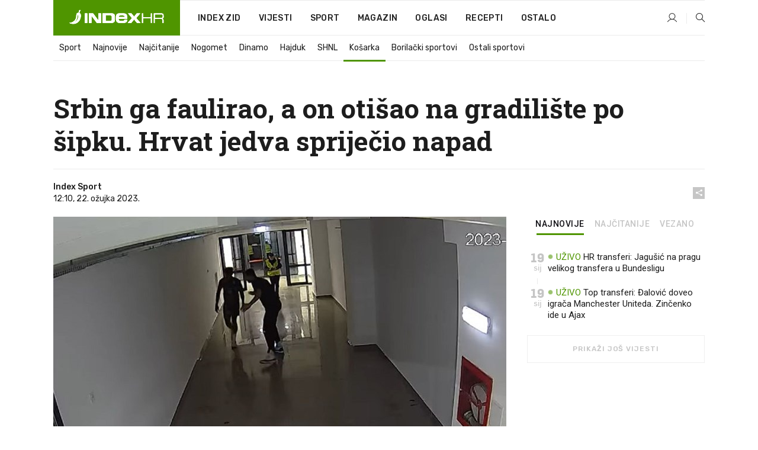

--- FILE ---
content_type: text/html; charset=utf-8
request_url: https://dev2.index.hr/sport/clanak/srbin-ga-faulirao-a-on-otisao-na-gradiliste-po-sipku-hrvat-jedva-sprijecio-napad/2448624.aspx?index_ref=clanak_procitaj_jos_d
body_size: 28131
content:


<!DOCTYPE html>
<html lang="hr">
<head>
    <!--detect slow internet connection-->
<script type="text/javascript">
    var IS_SLOW_INTERNET = false;
    var SLOW_INTERNET_THRESHOLD = 5000;//ms
    var slowLoadTimeout = window.setTimeout(function () {
        IS_SLOW_INTERNET = true;
    }, SLOW_INTERNET_THRESHOLD);

    window.addEventListener('load', function () {
        window.clearTimeout(slowLoadTimeout);
    }, false);
</script>

    <meta charset="utf-8" />
    <meta name="viewport" content="width=device-width,height=device-height, initial-scale=1.0">
    <title>Srbin ga faulirao, a on otišao na gradilište po šipku. Hrvat jedva spriječio napad - Index.hr</title>
    <!--todo: remove on production-->
    <meta name="description" content="DERBI rumunjske košarkaške lige Oradea - Cluj 82:74 zasjenio je bizarni incident koji samo zahvaljujući požrtvovnosti hrvatskog košarkaša gostiju nije prerastao u masakr.">
    <meta property="fb:app_id" content="216060115209819">
    <meta name="robots" content="max-image-preview:large">
    <meta name="referrer" content="no-referrer-when-downgrade">

    <link rel="preload" href="//micro.rubiconproject.com/prebid/dynamic/26072.js" as="script" />
    <link rel="preload" href="https://pagead2.googlesyndication.com/tag/js/gpt.js" as="script" />

     <!--adblock detection-->
<script src="/Scripts/adblockDetect/ads.js"></script>
    

<script>
    window.constants = window.constants || {};
    window.constants.statsServiceHost = 'https://stats.index.hr';
    window.constants.socketsHost = 'https://dev-sockets.index.hr';
    window.constants.chatHost = 'https://dev3.index.hr';
    window.constants.interactiveHost = 'https://dev1.index.hr';
    window.constants.ssoAuthority = 'https://dev-sso.index.hr/';
</script>

    <link rel='preconnect' href='https://fonts.googleapis.com' crossorigin>
    <link href="https://fonts.googleapis.com/css2?family=Roboto+Slab:wght@400;500;700;800&family=Roboto:wght@300;400;500;700;900&family=Rubik:wght@300;400;500;600;700&family=EB+Garamond:wght@600;700;800" rel="preload" as="style">
    <link href="https://fonts.googleapis.com/css2?family=Roboto+Slab:wght@400;500;700;800&family=Roboto:wght@300;400;500;700;900&family=Rubik:wght@300;400;500;600;700&family=EB+Garamond:wght@600;700;800" rel="stylesheet">

    

        <link href="/Content/desktop-bundle.min.css?v=c452c297-9cd2-4b01-934a-ee182be7fcd4" rel="preload" as="style" />
        <link href="/Content/desktop-bundle.min.css?v=c452c297-9cd2-4b01-934a-ee182be7fcd4" rel="stylesheet" />

    <link href="/Scripts/desktop-bundle.min.js?v=c452c297-9cd2-4b01-934a-ee182be7fcd4" rel="preload" as="script" />
    <script src="/Scripts/desktop-bundle.min.js?v=c452c297-9cd2-4b01-934a-ee182be7fcd4"></script>

        <!--recover ads, if adblock detected-->
<!--adpushup recovery-->
<script data-cfasync="false" type="text/javascript">
    if (!accountService.UserHasPremium()) {
        (function (w, d) { var s = d.createElement('script'); s.src = '//delivery.adrecover.com/41144/adRecover.js'; s.type = 'text/javascript'; s.async = true; (d.getElementsByTagName('head')[0] || d.getElementsByTagName('body')[0]).appendChild(s); })(window, document);
    }
</script>


    <script>
        if (accountService.UserHasPremium()) {
            const style = document.createElement('style');
            style.textContent = `
                .js-slot-container,
                .js-slot-loader,
                .reserve-height {
                    display: none !important;
                }
            `;
            document.head.appendChild(style);
        }
    </script>

    
<script>
    !function (e, o, n, i) { if (!e) { e = e || {}, window.permutive = e, e.q = []; var t = function () { return ([1e7] + -1e3 + -4e3 + -8e3 + -1e11).replace(/[018]/g, function (e) { return (e ^ (window.crypto || window.msCrypto).getRandomValues(new Uint8Array(1))[0] & 15 >> e / 4).toString(16) }) }; e.config = i || {}, e.config.apiKey = o, e.config.workspaceId = n, e.config.environment = e.config.environment || "production", (window.crypto || window.msCrypto) && (e.config.viewId = t()); for (var g = ["addon", "identify", "track", "trigger", "query", "segment", "segments", "ready", "on", "once", "user", "consent"], r = 0; r < g.length; r++) { var w = g[r]; e[w] = function (o) { return function () { var n = Array.prototype.slice.call(arguments, 0); e.q.push({ functionName: o, arguments: n }) } }(w) } } }(window.permutive, "cd150efe-ff8f-4596-bfca-1c8765fae796", "b4d7f9ad-9746-4daa-b552-8205ef41f49d", { "consentRequired": true });
    window.googletag = window.googletag || {}, window.googletag.cmd = window.googletag.cmd || [], window.googletag.cmd.push(function () { if (0 === window.googletag.pubads().getTargeting("permutive").length) { var e = window.localStorage.getItem("_pdfps"); window.googletag.pubads().setTargeting("permutive", e ? JSON.parse(e) : []); var o = window.localStorage.getItem("permutive-id"); o && (window.googletag.pubads().setTargeting("puid", o), window.googletag.pubads().setTargeting("ptime", Date.now().toString())), window.permutive.config.viewId && window.googletag.pubads().setTargeting("prmtvvid", window.permutive.config.viewId), window.permutive.config.workspaceId && window.googletag.pubads().setTargeting("prmtvwid", window.permutive.config.workspaceId) } });
    
</script>
<script async src="https://b4d7f9ad-9746-4daa-b552-8205ef41f49d.edge.permutive.app/b4d7f9ad-9746-4daa-b552-8205ef41f49d-web.js"></script>


    

<script type="text/javascript" src="https://dev1.index.hr/js/embed/interactive.min.js"></script>
<script>
    var $inin = $inin || {};

    $inin.config = {
        log: false,
        enabled: false
    }

    var $ininque = $ininque || [];

    var userPPID = accountService.GetUserPPID();

    if (userPPID){
        $inin.setClientUserId(userPPID);
    }

    $inin.enable();
</script>

    <!-- Global site tag (gtag.js) - Google Analytics -->
<script type="didomi/javascript" async src="https://www.googletagmanager.com/gtag/js?id=G-5ZTNWH8GVX"></script>
<script>
    window.dataLayer = window.dataLayer || [];
    function gtag() { dataLayer.push(arguments); }
    gtag('js', new Date());

    gtag('config', 'G-5ZTNWH8GVX');
</script>

        <script src="https://freshatl.azurewebsites.net/js/fresh-atl.js" async></script>

    <script>
        var googletag = googletag || {};
        googletag.cmd = googletag.cmd || [];
    </script>

    
        


<!-- Make sure this is inserted before your GPT tag -->
<script>
    var amazonAdSlots = [];

    amazonAdSlots.push({
        slotID: 'DA_L',
        slotName: '/21703950087/DA_sport_L',
        sizes: [[300, 250]]
    });

    amazonAdSlots.push({
        slotID: 'DA_R',
        slotName: '/21703950087/DA_sport_R',
        sizes: [[300, 250]]
    });

    amazonAdSlots.push({
        slotID: 'DA3',
        slotName: '/21703950087/DA3_sport',
        sizes: [[300, 250], [300, 600]]
    });

    amazonAdSlots.push({
        slotID: 'DA4',
        slotName: '/21703950087/DA4_sport',
        sizes: [[970, 90], [728, 90], [970, 250]]
    });


            amazonAdSlots.push({
                slotID: 'dfp-DIA',
                slotName: '/21703950087/DIA_sport',
                sizes: [[761, 152], [760, 200], [300, 250], [620, 350], [760, 150]]
            });

            amazonAdSlots.push({
                slotID: 'DA4',
                slotName: '/21703950087/DA_long',
                sizes: [[300, 250]]
            });
        </script>



    

<script type="text/javascript">
    window.gdprAppliesGlobally = true; (function () {
        function a(e) {
            if (!window.frames[e]) {
                if (document.body && document.body.firstChild) { var t = document.body; var n = document.createElement("iframe"); n.style.display = "none"; n.name = e; n.title = e; t.insertBefore(n, t.firstChild) }
                else { setTimeout(function () { a(e) }, 5) }
            }
        } function e(n, r, o, c, s) {
            function e(e, t, n, a) { if (typeof n !== "function") { return } if (!window[r]) { window[r] = [] } var i = false; if (s) { i = s(e, t, n) } if (!i) { window[r].push({ command: e, parameter: t, callback: n, version: a }) } } e.stub = true; function t(a) {
                if (!window[n] || window[n].stub !== true) { return } if (!a.data) { return }
                var i = typeof a.data === "string"; var e; try { e = i ? JSON.parse(a.data) : a.data } catch (t) { return } if (e[o]) { var r = e[o]; window[n](r.command, r.parameter, function (e, t) { var n = {}; n[c] = { returnValue: e, success: t, callId: r.callId }; a.source.postMessage(i ? JSON.stringify(n) : n, "*") }, r.version) }
            }
            if (typeof window[n] !== "function") { window[n] = e; if (window.addEventListener) { window.addEventListener("message", t, false) } else { window.attachEvent("onmessage", t) } }
        } e("__tcfapi", "__tcfapiBuffer", "__tcfapiCall", "__tcfapiReturn"); a("__tcfapiLocator"); (function (e) {
            var t = document.createElement("script"); t.id = "spcloader"; t.type = "text/javascript"; t.async = true; t.src = "https://sdk.privacy-center.org/" + e + "/loader.js?target=" + document.location.hostname; t.charset = "utf-8"; var n = document.getElementsByTagName("script")[0]; n.parentNode.insertBefore(t, n)
        })("02757520-ed8b-4c54-8bfd-4a5f5548de98")
    })();</script>


<!--didomi-->
<!--end-->


    <script>
        googletag.cmd.push(function() {
                
    googletag.pubads().setTargeting('rubrika', 'sport');
    googletag.pubads().setTargeting('articleId', '2448624');
    googletag.pubads().setTargeting('Rijeci_iz_naslova', ["srbin","faulirao","otišao","gradilište","šipku","hrvat","jedva","spriječio","napad"]);
    googletag.pubads().setTargeting('chat', 'no');
    googletag.pubads().setTargeting('paragrafX', '7');

    ;


            googletag.pubads().setTargeting('podrubrikaId', ["1639","1692"]);
        

            googletag.pubads().setTargeting('authorId', ["138"]);
        

            googletag.pubads().setTargeting('tagId', ["1795","185311","187553","458584","1124932"]);
        ;
        });
    </script>

    
<script>
    var mainIndexDomainPath = "https://www.index.hr" + window.location.pathname;

    googletag.cmd.push(function () {
        googletag.pubads().disableInitialLoad();
        googletag.pubads().enableSingleRequest();
        googletag.pubads().collapseEmptyDivs(true);
        googletag.pubads().setTargeting('projekt', 'index');
        googletag.pubads().setTargeting('referer', '');
        googletag.pubads().setTargeting('hostname', 'dev2.index.hr');
        googletag.pubads().setTargeting('ar_1', 'false');
        googletag.pubads().setTargeting('ab_test', '');
        googletag.pubads().setTargeting('prebid', 'demand manager');

        if ('cookieDeprecationLabel' in navigator) {
            navigator.cookieDeprecationLabel.getValue().then((label) => {
                googletag.pubads().setTargeting('TPC', label);
            });
        }
        else {
            googletag.pubads().setTargeting('TPC', 'none');
        }

    });

    googleTagService.AddSlotRenderEndedListener();
</script>
    <script type='text/javascript' src='//static.criteo.net/js/ld/publishertag.js'></script>

    <meta property="og:title" content="Srbin ga faulirao, a on oti&#x161;ao na gradili&#x161;te po &#x161;ipku. Hrvat jedva sprije&#x10D;io napad" />
    <meta property="og:description" content="DERBI rumunjske ko&#x161;arka&#x161;ke lige Oradea - Cluj 82:74 zasjenio je bizarni incident koji samo zahvaljuju&#x107;i po&#x17E;rtvovnosti hrvatskog ko&#x161;arka&#x161;a gostiju nije prerastao u masakr." />
    <meta property="og:image" content="https://ip.index.hr/remote/bucket.index.hr/b/index/406baf51-2681-43d1-9574-a8b6f24bda47.jpg?fb_wtrmrk=sport.jpg&amp;width=1200&amp;height=630&amp;mode=crop&amp;format=png" />
    <meta property="og:image:width" content="1200" />
    <meta property="og:image:height" content="630" />

    <meta name="twitter:card" content="summary_large_image">
    <meta name="twitter:site" content="@indexhr">
    <meta name="twitter:title" content="Srbin ga faulirao, a on oti&#x161;ao na gradili&#x161;te po &#x161;ipku. Hrvat jedva sprije&#x10D;io napad">
    <meta name="twitter:description" content="DERBI rumunjske ko&#x161;arka&#x161;ke lige Oradea - Cluj 82:74 zasjenio je bizarni incident koji samo zahvaljuju&#x107;i po&#x17E;rtvovnosti hrvatskog ko&#x161;arka&#x161;a gostiju nije prerastao u masakr.">
    <meta name="twitter:image" content="https://ip.index.hr/remote/bucket.index.hr/b/index/406baf51-2681-43d1-9574-a8b6f24bda47.jpg?fb_wtrmrk=sport.jpg&amp;width=1200&amp;height=630&amp;mode=crop&amp;format=png">

    <script type="application/ld&#x2B;json">
        {"@context":"https://schema.org","@type":"WebSite","name":"Index.hr","potentialAction":{"@type":"SearchAction","target":"https://www.index.hr/trazi.aspx?upit={search_term_string}","query-input":"required name=search_term_string"},"url":"https://www.index.hr/"}
    </script>
    <script type="application/ld&#x2B;json">
        {"@context":"https://schema.org","@type":"Organization","name":"Index.hr","sameAs":["https://www.facebook.com/index.hr/","https://twitter.com/indexhr","https://www.youtube.com/channel/UCUp6H4ko32XqnV_6MOPunBA"],"url":"https://www.index.hr/","logo":{"@type":"ImageObject","url":"https://www.index.hr/Content/img/logo/index_logo_112x112.png"}}
    </script>

    <!-- Meta Pixel Code -->
<script>
    !function (f, b, e, v, n, t, s) {
        if (f.fbq) return; n = f.fbq = function () {
            n.callMethod ?
                n.callMethod.apply(n, arguments) : n.queue.push(arguments)
        };
        if (!f._fbq) f._fbq = n; n.push = n; n.loaded = !0; n.version = '2.0';
        n.queue = []; t = b.createElement(e); t.async = !0;
        t.src = v; s = b.getElementsByTagName(e)[0];
        s.parentNode.insertBefore(t, s)
    }(window, document, 'script',
        'https://connect.facebook.net/en_US/fbevents.js');
    fbq('init', '1418122964915670');
    fbq('track', 'PageView');
</script>
<noscript>
    <img height="1" width="1" style="display:none"
         src="https://www.facebook.com/tr?id=1418122964915670&ev=PageView&noscript=1" />
</noscript>
<!-- End Meta Pixel Code -->


    <script src="https://apetite.index.hr/bundles/apetite.js"></script>
    <script>
        var apetite = new AnalyticsPetite({ host: 'https://apetite.index.hr' });
        
                        apetite.setCategory('sport');
                        apetite.setArticleId('a-2448624');

        apetite.collect();
    </script>

    
    <link href="/Content/bootstrap-rating.css" rel="stylesheet" />
    <script async src='https://www.google.com/recaptcha/api.js'></script>

        <link rel="canonical" href="https://dev2.index.hr/sport/clanak/srbin-ga-faulirao-a-on-otisao-na-gradiliste-po-sipku-hrvat-jedva-sprijecio-napad/2448624.aspx">
        <link rel="alternate" href="https://dev2.index.hr/mobile/sport/clanak/srbin-ga-faulirao-a-on-otisao-na-gradiliste-po-sipku-hrvat-jedva-sprijecio-napad/2448624.aspx">

    <link rel="og:url" href="https://dev2.index.hr/clanak.aspx?id=2448624">


        <link rel="amphtml" href="https://dev2.index.hr/amp/sport/clanak/srbin-ga-faulirao-a-on-otisao-na-gradiliste-po-sipku-hrvat-jedva-sprijecio-napad/2448624.aspx">

    <meta property="og:type" content="article" />
    <meta property="og:url" content="https://dev2.index.hr/clanak.aspx?id=2448624">

    <script type="application/ld&#x2B;json">
        {"@context":"https://schema.org","@type":"WebPage","name":"Srbin ga faulirao, a on otišao na gradilište po šipku. Hrvat jedva spriječio napad","description":"DERBI rumunjske košarkaške lige Oradea - Cluj 82:74 zasjenio je bizarni incident koji samo zahvaljujući požrtvovnosti hrvatskog košarkaša gostiju nije prerastao u masakr.","url":"https://www.index.hr/","publisher":{"@type":"Organization","name":"Index.hr","sameAs":["https://www.facebook.com/index.hr/","https://twitter.com/indexhr","https://www.youtube.com/channel/UCUp6H4ko32XqnV_6MOPunBA"],"url":"https://www.index.hr/","logo":{"@type":"ImageObject","url":"https://www.index.hr/Content/img/logo/index_logo_112x112.png"}}}
    </script>
    <script type="application/ld&#x2B;json">
        {"@context":"https://schema.org","@type":"BreadcrumbList","itemListElement":[{"@type":"ListItem","name":"Index.hr","item":{"@type":"Thing","@id":"https://www.index.hr"},"position":1},{"@type":"ListItem","name":"Sport","item":{"@type":"Thing","@id":"https://www.index.hr/sport"},"position":2},{"@type":"ListItem","name":"Košarka","item":{"@type":"Thing","@id":"https://www.index.hr/sport/rubrika/kosarka/1639.aspx"},"position":3},{"@type":"ListItem","name":"Srbin ga faulirao, a on otišao na gradilište po šipku. Hrvat jedva spriječio napad","item":{"@type":"Thing","@id":"https://www.index.hr/sport/clanak/srbin-ga-faulirao-a-on-otisao-na-gradiliste-po-sipku-hrvat-jedva-sprijecio-napad/2448624.aspx"},"position":4}]}
    </script>
    <script type="application/ld&#x2B;json">
        {"@context":"https://schema.org","@type":"NewsArticle","name":"Srbin ga faulirao, a on otišao na gradilište po šipku. Hrvat jedva spriječio napad","description":"DERBI rumunjske košarkaške lige Oradea - Cluj 82:74 zasjenio je bizarni incident koji samo zahvaljujući požrtvovnosti hrvatskog košarkaša gostiju nije prerastao u masakr.","image":{"@type":"ImageObject","url":"https://ip.index.hr/remote/bucket.index.hr/b/index/406baf51-2681-43d1-9574-a8b6f24bda47.jpg","height":634,"width":1200},"mainEntityOfPage":{"@type":"WebPage","name":"Srbin ga faulirao, a on otišao na gradilište po šipku. Hrvat jedva spriječio napad","description":"DERBI rumunjske košarkaške lige Oradea - Cluj 82:74 zasjenio je bizarni incident koji samo zahvaljujući požrtvovnosti hrvatskog košarkaša gostiju nije prerastao u masakr.","url":"https://www.index.hr/sport/clanak/srbin-ga-faulirao-a-on-otisao-na-gradiliste-po-sipku-hrvat-jedva-sprijecio-napad/2448624.aspx","publisher":{"@type":"Organization","name":"Index.hr","sameAs":["https://www.facebook.com/index.hr/","https://twitter.com/indexhr","https://www.youtube.com/channel/UCUp6H4ko32XqnV_6MOPunBA"],"url":"https://www.index.hr/","logo":{"@type":"ImageObject","url":"https://www.index.hr/Content/img/logo/index_logo_112x112.png"}}},"url":"https://www.index.hr/sport/clanak/srbin-ga-faulirao-a-on-otisao-na-gradiliste-po-sipku-hrvat-jedva-sprijecio-napad/2448624.aspx","author":{"@type":"Organization","name":"Index.hr","sameAs":["https://www.facebook.com/index.hr/","https://twitter.com/indexhr","https://www.youtube.com/channel/UCUp6H4ko32XqnV_6MOPunBA"],"url":"https://www.index.hr/","logo":{"@type":"ImageObject","url":"https://www.index.hr/Content/img/logo/index_logo_112x112.png"}},"dateModified":"2023-03-22","datePublished":"2023-03-22","headline":"Srbin ga faulirao, a on otišao na gradilište po šipku. Hrvat jedva spriječio napad","isAccessibleForFree":true,"keywords":"košarka,regija,andrija stipanović,nikola marković, karel guzman","publisher":{"@type":"Organization","name":"Index.hr","sameAs":["https://www.facebook.com/index.hr/","https://twitter.com/indexhr","https://www.youtube.com/channel/UCUp6H4ko32XqnV_6MOPunBA"],"url":"https://www.index.hr/","logo":{"@type":"ImageObject","url":"https://www.index.hr/Content/img/logo/index_logo_112x112.png"}},"isPartOf":{"@type":["NewsArticle"],"name":"Index.hr","productID":"CAoiEN-u-SQZulOA8lpEXJtZjRU:index_premium"}}
    </script>

    <script src="https://cdnjs.cloudflare.com/ajax/libs/fingerprintjs2/1.6.1/fingerprint2.min.js"></script>

        <link rel="preload" as="image" imagesrcset="https://ip.index.hr/remote/bucket.index.hr/b/index/406baf51-2681-43d1-9574-a8b6f24bda47.jpg?width=765&amp;height=404">

        <script type="text/javascript">
            window._taboola = window._taboola || [];
            _taboola.push({ article: 'auto' });
            !function (e, f, u, i) {
                if (!document.getElementById(i)) {
                    e.async = 1;
                    e.src = u;
                    e.id = i;
                    f.parentNode.insertBefore(e, f);
                }
            }(document.createElement('script'),
                document.getElementsByTagName('script')[0],
                '//cdn.taboola.com/libtrc/indexhr-en/loader.js',
                'tb_loader_script');
            if (window.performance && typeof window.performance.mark == 'function') { window.performance.mark('tbl_ic'); }
        </script>

    <script>
        bridPlayerService.AddKeyValueIntoMacros('rubrika', 'sport');
        bridPlayerService.AddKeyValueIntoMacros('projekt', 'index');
    </script>

</head>
<body>
    <script>
    window.fbAsyncInit = function () {
        FB.init({
            appId: '216060115209819',
            xfbml: true,
            version: 'v19.0'
        });
    };
</script>
<script async defer crossorigin="anonymous" src="https://connect.facebook.net/hr_HR/sdk.js"></script>
    <!--OpenX-->
<iframe src="//u.openx.net/w/1.0/pd?ph=&cb=03aaa297-3233-4a2b-9fb9-343381cbb784&gdpr=1&gdpr_consent=2" style="display:none;width:0;height:0;border:0; border:none;"></iframe>

        




    <div class="main-container no-padding main-content-bg">
                

<div class="google-billboard-top">
    <!-- /21703950087/DB1 -->
    <div id='DB1' class="js-slot-container" data-css-class="google-box bottom-margin-60">
        <script>
            googletag.cmd.push(function () {
                googletag.defineSlot('/21703950087/DB1', [[970, 250], [970, 500], [970, 90], [728, 90], [800, 250], [1, 1]], 'DB1').addService(googletag.pubads());

                googletag.display('DB1');
            });
        </script>
    </div>
</div>

    </div>

    


<header class="main-menu-container">
    <div class="float-menu no-height" style="" menu-fix-top>
        <div class="main-container no-height clearfix">
            <div class="main-menu no-height">
                    <h1 class="js-logo logo sport-gradient-bg">
                        <img class="main" src="/Content/img/logo/index_main.svg" alt="index.hr" />
                        <img class="small" src="/Content/img/logo/paprika_logo.svg" alt="index.hr" />
                        <a class="homepage-link" href="/" title="index.hr"> </a>
                    </h1>
                <nav class="menu-holder clearfix" aria-label="Glavna navigacija">
                    <ul>
                        <li>
                            <a class="main-text-hover no-drop" href="/zid"> Index Zid</a>
                        </li>

                        <li>
                            <a class="vijesti-text-hover" href="/vijesti">
                                Vijesti
                            </a>
                        </li>
                        <li>
                            <a class="sport-text-hover" href="/sport">
                                Sport
                            </a>
                        </li>
                        <li class="menu-drop">
                            <span class="expandable magazin-text-hover">Magazin</span>
                            <ul class="dropdown-content display-none">
                                <li class="magazin-bg-hover">
                                    <a href="/magazin">
                                        Magazin
                                    </a>
                                </li>
                                <li class="shopping-bg-gradient-hover">
                                    <a href="/shopping">
                                        Shopping
                                    </a>
                                </li>
                                <li class="ljubimci-bg-hover">
                                    <a href="/ljubimci">
                                        Ljubimci
                                    </a>
                                </li>
                                <li class="food-bg-hover">
                                    <a href="/food">
                                        Food
                                    </a>
                                </li>
                                <li class="mame-bg-hover">
                                    <a href="/mame">
                                        Mame
                                    </a>
                                </li>
                                <li class="auto-bg-gradient-hover">
                                    <a href="/auto">
                                        Auto
                                    </a>
                                </li>
                                <li class="fit-bg-hover">
                                    <a href="/fit">
                                        Fit
                                    </a>
                                </li>
                                <li class="chill-bg-hover">
                                    <a href="/chill">
                                        Chill
                                    </a>
                                </li>
                                <li class="horoskop-bg-hover">
                                    <a href="/horoskop">
                                        Horoskop
                                    </a>
                                </li>
                            </ul>
                        </li>
                        <li>
                            <a class="oglasi-text-hover" href="https://www.index.hr/oglasi">
                                Oglasi
                            </a>
                        </li>
                        <li>
                            <a class="recepti-text-hover" href="https://recepti.index.hr">
                                Recepti
                            </a>
                        </li>
                        <li class="menu-drop">
                            <span class="expandable">Ostalo</span>
                            <ul class="dropdown-content ostalo display-none">
                                <li class="main-bg-hover">
                                    <a href="https://jobs.index.hr/">
                                        Zaposli se na Indexu
                                    </a>
                                </li>
                                <li class="lajkhr-bg-hover">
                                    <a href="https://www.index.hr/lajk/">
                                        Lajk.hr
                                    </a>
                                </li>
                                <li class="vjezbe-bg-hover">
                                    <a href="https://vjezbe.index.hr">
                                        Vježbe
                                    </a>
                                </li>
                                <li class="main-bg-hover">
                                    <a href="/info/tecaj">
                                        Tečaj
                                    </a>
                                </li>
                                <li class="main-bg-hover">
                                    <a href="/info/tv">
                                        TV program
                                    </a>
                                </li>
                                <li class="main-bg-hover">
                                    <a href="/info/kino">
                                        Kino
                                    </a>
                                </li>
                                <li class="main-bg-hover">
                                    <a href="/info/vrijeme">
                                        Vrijeme
                                    </a>
                                </li>
                                <li class="kalendar-bg-hover">
                                    <a href="/kalendar">
                                        Kalendar
                                    </a>
                                </li>
                            </ul>
                        </li>
                    </ul>
                    <ul class="right-part">
                        <li id="login-menu" class="menu-drop">
                            


<div id="menu-login"
     v-scope
     v-cloak
     @mounted="onLoad">
    <div v-if="userInfo !== null && userInfo.IsLoggedIn === true">
        <div class="user-menu expandable no-padding">
            <div v-if="userInfo.ProfileImage === null" class="initials-holder separator center-aligner">
                <div class="initials center-aligner">
                    {{userInfo.Initials}}
                </div>
                <div class="user-firstname">
                    {{userInfo.FirstName}}
                </div>
            </div>

            <div v-if="userInfo.ProfileImage !== null" class="avatar separator center-aligner">
                <img :src="'https://ip.index.hr/remote/bucket.index.hr/b/index/' + userInfo.ProfileImage + '?width=20&height=20&mode=crop'" />
                <div class="user-firstname">
                    {{userInfo.FirstName}}
                </div>
            </div>
        </div>
        <ul class="dropdown-content display-none">
            <li class="main-bg-hover">
                <a href="/profil">Moj profil</a>
            </li>
            <li class="main-bg-hover">
                <a :href="'https://dev-sso.index.hr/' + 'account/dashboard?redirect_hint=' + 'https%3A%2F%2Fdev2.index.hr%2Fsport%2Fclanak%2Fsrbin-ga-faulirao-a-on-otisao-na-gradiliste-po-sipku-hrvat-jedva-sprijecio-napad%2F2448624.aspx%3Findex_ref%3Dclanak_procitaj_jos_d'">Upravljanje računom</a>
            </li>
            <li class="main-bg-hover">
                <a @click="logout">Odjavite se</a>
            </li>
        </ul>
    </div>

    <div v-if="userInfo === null || userInfo.IsLoggedIn === false" @click="login" class="user-menu no-padding">
        <div class="login-btn separator">
            <i class="index-user-alt"></i>
        </div>
    </div>
</div>

<script>
    PetiteVue.createApp({
        userInfo: {},
        onLoad() {
            var self = this;

            var userInfoCookie = accountService.GetUserInfo();

            var userHasPremium = accountService.UserHasPremium();
            googleEventService.CreateCustomEventGA4("user_data", "has_premium", userHasPremium);

            if (userInfoCookie != null) {
                if (userInfoCookie.HasPremium === undefined) {
                    accountService.DeleteMetaCookie();

                    accountService.CreateMetaCookie()
                    .then(function (response) {
                        self.userInfo = accountService.GetUserInfo();
                    });
                }
                else if (userInfoCookie.IsLoggedIn === true) {
                    userApiService.getPremiumStatus()
                    .then(function (response) {
                        if (response.data.HasPremium != userInfoCookie.HasPremium) {
                            accountService.DeleteMetaCookie();

                            accountService.CreateMetaCookie()
                            .then(function (response) {
                                self.userInfo = accountService.GetUserInfo();
                            });
                        }
                    });
                }
                else {
                    self.userInfo = accountService.GetUserInfo();
                }
            }
            else {
                accountService.CreateMetaCookie()
                .then(function (response) {
                    self.userInfo = accountService.GetUserInfo();
                });
            }
        },
        login() {
            globalDirectives.ShowLoginPopup()
        },
        logout() {
            accountService.Logout('/profil/odjava')
        }
    }).mount("#menu-login");
</script>

                        </li>
                        <li>
                            <a href="/trazi.aspx" class="menu-icon btn-open-search"><i class="index-magnifier"></i></a>
                        </li>
                    </ul>
                </nav>
            </div>
        </div>
    </div>

        


    <div class="sub-menu-container main-container">
        <div class="sub-menu-holder scroll-menu-arrows-holder" data-animate-width="200">
            <ul class="sub-menu scroll-menu clearfix">
                    <li class="sub-menu-item scroll-menu-item sport-border-bottom ">
                        <a class="" href="/sport">Sport</a>
                    </li>
                    <li class="sub-menu-item scroll-menu-item sport-border-bottom ">
                        <a class="" href="/najnovije?kategorija=150">Najnovije</a>
                    </li>
                    <li class="sub-menu-item scroll-menu-item sport-border-bottom ">
                        <a class="" href="/najcitanije?kategorija=150">Naj&#x10D;itanije</a>
                    </li>
                    <li class="sub-menu-item scroll-menu-item sport-border-bottom ">
                        <a class="" href="/sport/rubrika/nogomet/1638.aspx">Nogomet</a>
                    </li>
                    <li class="sub-menu-item scroll-menu-item sport-border-bottom ">
                        <a class="" href="/sport/rubrika/dinamo/5239.aspx">Dinamo</a>
                    </li>
                    <li class="sub-menu-item scroll-menu-item sport-border-bottom ">
                        <a class="" href="/sport/rubrika/hajduk/5240.aspx">Hajduk</a>
                    </li>
                    <li class="sub-menu-item scroll-menu-item sport-border-bottom ">
                        <a class="" href="/sport/rubrika/shnl/5204.aspx">SHNL</a>
                    </li>
                    <li class="sub-menu-item scroll-menu-item sport-border-bottom active">
                        <a class="" href="/sport/rubrika/kosarka/1639.aspx">Ko&#x161;arka</a>
                    </li>
                    <li class="sub-menu-item scroll-menu-item sport-border-bottom ">
                        <a class="" href="/sport/rubrika/borilacki-sportovi/1662.aspx">Borila&#x10D;ki sportovi</a>
                    </li>
                    <li class="sub-menu-item scroll-menu-item sport-border-bottom ">
                        <a class="" href="/sport/rubrika/ostali-sportovi/1641.aspx">Ostali sportovi</a>
                    </li>
            </ul>
            <div class="scroll-menu-arrows display-none">
                <div class="navigation-arrow left-arrow disabled sport-text-hover"><i class="index-arrow-left"></i></div>
                <div class="navigation-arrow right-arrow disabled sport-text-hover"><i class="index-arrow-right"></i></div>
            </div>
        </div>
    </div>

</header>


        <div class="dfp-left-column">
            

<!-- /21703950087/D_sky_L -->
<div id='D_sky_L' class="js-slot-container" data-css-class="google-box">
    <script>
        googletag.cmd.push(function () {
            googletag.defineSlot('/21703950087/D_sky_L', [[300, 600], [160, 600]], 'D_sky_L').addService(googletag.pubads());
            googletag.display('D_sky_L');
        });
    </script>
</div>
        </div>

    <main>
        







    


<div class="js-slot-container" data-has-close-btn="true">
    <div class="js-slot-close-btn dfp-close-btn dfp-close-btn-fixed display-none">
        <div class="close-btn-creative">
            <i class="index-close"></i>
        </div>
    </div>

    <!-- /21703950087/D_sticky -->
    <div id='D_sticky' class="js-slot-holder" data-css-class="google-box bottom-sticky">
        <script>
            googletag.cmd.push(function () {
                googletag.defineSlot('/21703950087/D_sticky_all', [[1200, 150], [728, 90], [970, 250], [970, 90], [1, 1]], 'D_sticky').addService(googletag.pubads());

                googletag.display('D_sticky');
            });
        </script>
    </div>
</div>



<style>
    .main-container {
        max-width: 1140px;
    }

    .dfp-left-column {
        margin-right: 570px;
    }

    .dfp-right-column {
        margin-left: 570px;
    }
</style>

<article class="article-container"  data-breakrows="7" data-author="[138]">
    <div class="article-header-code">
        
    </div>

    <div class="article-holder main-container main-content-bg ">






        <header class="article-title-holder">
            


<h1 class="sport-text-parsed title js-main-title">
    Srbin ga faulirao, a on otišao na gradilište po šipku. Hrvat jedva spriječio napad
</h1>

<div class="article-info flex">
    <div class="author-holder flex">

        <div class="flex-1">
                <div class="author-name flex">
                    Index Sport

                </div>

            <div>
                12:10, 22. o&#x17E;ujka 2023.
            </div>
        </div>
    </div>
    <div class="social-holder flex">
        <div class="other"><i class="index-share"></i></div>
        


<div class="share-buttons-holder display-none clearfix">
    <div class="facebook-bg share-button" share-button data-share-action="facebook" data-article-id="2448624" data-facebook-url="https://dev2.index.hr/clanak.aspx?id=2448624">
        <i class="index-facebook"></i>
    </div>

    <script type="text/javascript" async src="https://platform.twitter.com/widgets.js"></script>
    <a class="share-button x-bg" share-button data-share-action="twitter" data-article-id="2448624" href="https://twitter.com/intent/tweet?url=https://dev2.index.hr/clanak.aspx?id=2448624&via=indexhr&text=Srbin ga faulirao, a on oti&#x161;ao na gradili&#x161;te po &#x161;ipku. Hrvat jedva sprije&#x10D;io napad&size=large">
        <i class="index-x"></i>
    </a>

    <script type="text/javascript" async defer src="//assets.pinterest.com/js/pinit.js"></script>

    <a class="share-button pinterest-bg pin-it-button" share-button data-share-action="pinterest" data-article-id="2448624" href="http://pinterest.com/pin/create/button/?url=https://dev2.index.hr/clanak.aspx?id=2448624&media=https://ip.index.hr/remote/bucket.index.hr/b/index/406baf51-2681-43d1-9574-a8b6f24bda47.jpg&description=Srbin ga faulirao, a on oti&#x161;ao na gradili&#x161;te po &#x161;ipku. Hrvat jedva sprije&#x10D;io napad" data-pin-custom="true">
        <i class="index-pinterest"></i>
    </a>

    <a class="share-button gplus-bg" share-button data-share-action="gplus" data-article-id="2448624" href="https://plus.google.com/share?url=https://dev2.index.hr/clanak.aspx?id=2448624" onclick="javascript:window.open(this.href,'', 'menubar=no,toolbar=no,resizable=yes,scrollbars=yes,height=600,width=400');return false;">
        <i class="index-gplus"></i>
    </a>

    <a class="share-button linkedin-bg" share-button data-share-action="linkedin" data-article-id="2448624" href="https://www.linkedin.com/shareArticle?mini=true&url=https://dev2.index.hr/clanak.aspx?id=2448624&title=Srbin ga faulirao, a on oti&#x161;ao na gradili&#x161;te po &#x161;ipku. Hrvat jedva sprije&#x10D;io napad&summary=DERBI rumunjske ko&#x161;arka&#x161;ke lige Oradea - Cluj 82:74 zasjenio je bizarni incident koji samo zahvaljuju&#x107;i po&#x17E;rtvovnosti hrvatskog ko&#x161;arka&#x161;a gostiju nije prerastao u masakr.&source=Index.hr" onclick="javascript:window.open(this.href,'', 'menubar=no,toolbar=no,resizable=yes,scrollbars=yes,height=400,width=600');return false;">
        <i class="index-linkedIn"></i>
    </a>

    <a class="share-button mail-bg" share-button data-share-action="mail" data-article-id="2448624" href="mailto:?subject=Srbin ga faulirao, a on oti&#x161;ao na gradili&#x161;te po &#x161;ipku. Hrvat jedva sprije&#x10D;io napad&body=https%3A%2F%2Fdev2.index.hr%2Fclanak.aspx%3Fid%3D2448624" target="_blank">
        <i class="index-mail"></i>
    </a>

    <div class="share-button btn-close">
        <i class="index-close"></i>
    </div>
</div>
    </div>
</div>


        </header>

        <div class="top-part flex">
            <div class="left-part">
                        

<figure class="img-container">
        <div class="img-holder" style="padding-bottom: 52.81%;">
            <img class="img-responsive" src="https://ip.index.hr/remote/bucket.index.hr/b/index/406baf51-2681-43d1-9574-a8b6f24bda47.jpg?width=765&amp;height=404" alt="Srbin ga faulirao, a on oti&#x161;ao na gradili&#x161;te po &#x161;ipku. Hrvat jedva sprije&#x10D;io napad" />
        </div>

        <figcaption class="main-img-desc clearfix">
            <span></span>
                <span class="credits">Screenshot: Youtube</span>
        </figcaption>
</figure>

                <div class="content-holder">
                            

<div class="js-slot-container" data-css-class="dfp-inarticle" data-disclaimer="true">
    <span class="js-slot-disclaimer ad-unit-text display-none">
        Tekst se nastavlja ispod oglasa
    </span>

    <div class="flex no-margin double">
        <!-- /21703950087/DA_top_L -->
        <div id="DA_top_L" class="no-margin">
            <script>
                googletag.cmd.push(function () {
                    googletag.defineSlot('/21703950087/DA_top_L', [[300, 250], [1, 1]], 'DA_top_L').addService(googletag.pubads());

                    googletag.display('DA_top_L');
                });
            </script>
        </div>

        <!-- /21703950087/DA_top_R -->
        <div id="DA_top_R" class="no-margin">
            <script>
                googletag.cmd.push(function () {
                    googletag.defineSlot('/21703950087/DA_top_R', [[300, 250], [1, 1]], 'DA_top_R').addService(googletag.pubads());

                    googletag.display('DA_top_R');
                });
            </script>
        </div>
    </div>
</div>


                    <div class="text-holder">
                            

<section class="text sport-link-underline js-smartocto" aria-label="Tekst članka">
    <p>DERBI rumunjske košarkaške lige Oradea - Cluj 82:74 zasjenio je bizarni incident koji samo zahvaljujući požrtvovnosti hrvatskog košarkaša gostiju nije prerastao u masakr. U 13. minuti utakmice je Nikola Marković, srpski reprezentativac i igrač domaćina, pri izlasku iz igre u prolazu zakačio suparnika Karela Guzmana. Kubanac je na to pao, ali je zatim napao Markovića. Ubrzo je isključen, ali zatim je uradio nešto nevjerojatno.</p>

<div class="js-editor-embed-container js-embed-instagram lazyload-content" data-lazyload-content="<script>if(window.FB) { window.FB.__buffer = true; } else { window.FB = window.FB || {}; window.FB.__buffer = true; }</script><blockquote class=&quot;instagram-media&quot; data-instgrm-captioned=&quot;&quot; data-instgrm-permalink=&quot;https://www.instagram.com/reel/CqDmD8vj4rW/?utm_source=ig_embed&amp;amp;utm_campaign=loading&quot; data-instgrm-version=&quot;14&quot; style=&quot; background:#FFF; border:0; border-radius:3px; box-shadow:0 0 1px 0 rgba(0,0,0,0.5),0 1px 10px 0 rgba(0,0,0,0.15); margin: 1px; max-width:540px; min-width:326px; padding:0; width:99.375%; width:-webkit-calc(100% - 2px); width:calc(100% - 2px);&quot;>
<div style=&quot;padding:16px;&quot;>
<div style=&quot; display: flex; flex-direction: row; align-items: center;&quot;>
<div style=&quot;background-color: #F4F4F4; border-radius: 50%; flex-grow: 0; height: 40px; margin-right: 14px; width: 40px;&quot;>&amp;nbsp;</div>

<div style=&quot;display: flex; flex-direction: column; flex-grow: 1; justify-content: center;&quot;>
<div style=&quot; background-color: #F4F4F4; border-radius: 4px; flex-grow: 0; height: 14px; margin-bottom: 6px; width: 100px;&quot;>&amp;nbsp;</div>

<div style=&quot; background-color: #F4F4F4; border-radius: 4px; flex-grow: 0; height: 14px; width: 60px;&quot;>&amp;nbsp;</div>
</div>
</div>

<div style=&quot;padding: 19% 0;&quot;>&amp;nbsp;</div>

<div style=&quot;display:block; height:50px; margin:0 auto 12px; width:50px;&quot;><a href=&quot;https://www.instagram.com/reel/CqDmD8vj4rW/?utm_source=ig_embed&amp;amp;utm_campaign=loading&quot; style=&quot; background:#FFFFFF; line-height:0; padding:0 0; text-align:center; text-decoration:none; width:100%;&quot; target=&quot;_blank&quot;><svg height=&quot;50px&quot; version=&quot;1.1&quot; viewBox=&quot;0 0 60 60&quot; width=&quot;50px&quot; xmlns=&quot;https://www.w3.org/2000/svg&quot; xmlns:xlink=&quot;https://www.w3.org/1999/xlink&quot;><g fill=&quot;none&quot; fill-rule=&quot;evenodd&quot; stroke=&quot;none&quot; stroke-width=&quot;1&quot;><g fill=&quot;#000000&quot; transform=&quot;translate(-511.000000, -20.000000)&quot;><g><path d=&quot;M556.869,30.41 C554.814,30.41 553.148,32.076 553.148,34.131 C553.148,36.186 554.814,37.852 556.869,37.852 C558.924,37.852 560.59,36.186 560.59,34.131 C560.59,32.076 558.924,30.41 556.869,30.41 M541,60.657 C535.114,60.657 530.342,55.887 530.342,50 C530.342,44.114 535.114,39.342 541,39.342 C546.887,39.342 551.658,44.114 551.658,50 C551.658,55.887 546.887,60.657 541,60.657 M541,33.886 C532.1,33.886 524.886,41.1 524.886,50 C524.886,58.899 532.1,66.113 541,66.113 C549.9,66.113 557.115,58.899 557.115,50 C557.115,41.1 549.9,33.886 541,33.886 M565.378,62.101 C565.244,65.022 564.756,66.606 564.346,67.663 C563.803,69.06 563.154,70.057 562.106,71.106 C561.058,72.155 560.06,72.803 558.662,73.347 C557.607,73.757 556.021,74.244 553.102,74.378 C549.944,74.521 548.997,74.552 541,74.552 C533.003,74.552 532.056,74.521 528.898,74.378 C525.979,74.244 524.393,73.757 523.338,73.347 C521.94,72.803 520.942,72.155 519.894,71.106 C518.846,70.057 518.197,69.06 517.654,67.663 C517.244,66.606 516.755,65.022 516.623,62.101 C516.479,58.943 516.448,57.996 516.448,50 C516.448,42.003 516.479,41.056 516.623,37.899 C516.755,34.978 517.244,33.391 517.654,32.338 C518.197,30.938 518.846,29.942 519.894,28.894 C520.942,27.846 521.94,27.196 523.338,26.654 C524.393,26.244 525.979,25.756 528.898,25.623 C532.057,25.479 533.004,25.448 541,25.448 C548.997,25.448 549.943,25.479 553.102,25.623 C556.021,25.756 557.607,26.244 558.662,26.654 C560.06,27.196 561.058,27.846 562.106,28.894 C563.154,29.942 563.803,30.938 564.346,32.338 C564.756,33.391 565.244,34.978 565.378,37.899 C565.522,41.056 565.552,42.003 565.552,50 C565.552,57.996 565.522,58.943 565.378,62.101 M570.82,37.631 C570.674,34.438 570.167,32.258 569.425,30.349 C568.659,28.377 567.633,26.702 565.965,25.035 C564.297,23.368 562.623,22.342 560.652,21.575 C558.743,20.834 556.562,20.326 553.369,20.18 C550.169,20.033 549.148,20 541,20 C532.853,20 531.831,20.033 528.631,20.18 C525.438,20.326 523.257,20.834 521.349,21.575 C519.376,22.342 517.703,23.368 516.035,25.035 C514.368,26.702 513.342,28.377 512.574,30.349 C511.834,32.258 511.326,34.438 511.181,37.631 C511.035,40.831 511,41.851 511,50 C511,58.147 511.035,59.17 511.181,62.369 C511.326,65.562 511.834,67.743 512.574,69.651 C513.342,71.625 514.368,73.296 516.035,74.965 C517.703,76.634 519.376,77.658 521.349,78.425 C523.257,79.167 525.438,79.673 528.631,79.82 C531.831,79.965 532.853,80.001 541,80.001 C549.148,80.001 550.169,79.965 553.369,79.82 C556.562,79.673 558.743,79.167 560.652,78.425 C562.623,77.658 564.297,76.634 565.965,74.965 C567.633,73.296 568.659,71.625 569.425,69.651 C570.167,67.743 570.674,65.562 570.82,62.369 C570.966,59.17 571,58.147 571,50 C571,41.851 570.966,40.831 570.82,37.631&quot;></path></g></g></g></svg></a></div>

<div style=&quot;padding-top: 8px;&quot;>
<div style=&quot; color:#3897f0; font-family:Arial,sans-serif; font-size:14px; font-style:normal; font-weight:550; line-height:18px;&quot;><a href=&quot;https://www.instagram.com/reel/CqDmD8vj4rW/?utm_source=ig_embed&amp;amp;utm_campaign=loading&quot; style=&quot; background:#FFFFFF; line-height:0; padding:0 0; text-align:center; text-decoration:none; width:100%;&quot; target=&quot;_blank&quot;>Pogledajte ovu objavu na Instagramu.</a></div>
</div>

<div style=&quot;padding: 12.5% 0;&quot;>&amp;nbsp;</div>

<div style=&quot;display: flex; flex-direction: row; margin-bottom: 14px; align-items: center;&quot;>
<div>
<div style=&quot;background-color: #F4F4F4; border-radius: 50%; height: 12.5px; width: 12.5px; transform: translateX(0px) translateY(7px);&quot;>&amp;nbsp;</div>

<div style=&quot;background-color: #F4F4F4; height: 12.5px; transform: rotate(-45deg) translateX(3px) translateY(1px); width: 12.5px; flex-grow: 0; margin-right: 14px; margin-left: 2px;&quot;>&amp;nbsp;</div>

<div style=&quot;background-color: #F4F4F4; border-radius: 50%; height: 12.5px; width: 12.5px; transform: translateX(9px) translateY(-18px);&quot;>&amp;nbsp;</div>
</div>

<div style=&quot;margin-left: 8px;&quot;>
<div style=&quot; background-color: #F4F4F4; border-radius: 50%; flex-grow: 0; height: 20px; width: 20px;&quot;>&amp;nbsp;</div>

<div style=&quot; width: 0; height: 0; border-top: 2px solid transparent; border-left: 6px solid #f4f4f4; border-bottom: 2px solid transparent; transform: translateX(16px) translateY(-4px) rotate(30deg)&quot;>&amp;nbsp;</div>
</div>

<div style=&quot;margin-left: auto;&quot;>
<div style=&quot; width: 0px; border-top: 8px solid #F4F4F4; border-right: 8px solid transparent; transform: translateY(16px);&quot;>&amp;nbsp;</div>

<div style=&quot; background-color: #F4F4F4; flex-grow: 0; height: 12px; width: 16px; transform: translateY(-4px);&quot;>&amp;nbsp;</div>

<div style=&quot; width: 0; height: 0; border-top: 8px solid #F4F4F4; border-left: 8px solid transparent; transform: translateY(-4px) translateX(8px);&quot;>&amp;nbsp;</div>
</div>
</div>

<div style=&quot;display: flex; flex-direction: column; flex-grow: 1; justify-content: center; margin-bottom: 24px;&quot;>
<div style=&quot; background-color: #F4F4F4; border-radius: 4px; flex-grow: 0; height: 14px; margin-bottom: 6px; width: 224px;&quot;>&amp;nbsp;</div>

<div style=&quot; background-color: #F4F4F4; border-radius: 4px; flex-grow: 0; height: 14px; width: 144px;&quot;>&amp;nbsp;</div>
</div>

<p style=&quot; color:#c9c8cd; font-family:Arial,sans-serif; font-size:14px; line-height:17px; margin-bottom:0; margin-top:8px; overflow:hidden; padding:8px 0 7px; text-align:center; text-overflow:ellipsis; white-space:nowrap;&quot;><a href=&quot;https://www.instagram.com/reel/CqDmD8vj4rW/?utm_source=ig_embed&amp;amp;utm_campaign=loading&quot; style=&quot; color:#c9c8cd; font-family:Arial,sans-serif; font-size:14px; font-style:normal; font-weight:normal; line-height:17px; text-decoration:none;&quot; target=&quot;_blank&quot;>Objavu dijeli Košarka na dlanu (@kosarkanadlanu)</a></p>
</div>
</blockquote><script async=&quot;&quot; src=&quot;//www.instagram.com/embed.js&quot;></script><script>if (window.instgrm) {window.instgrm.Embeds.process();}</script>"></div>


<p>Guzman je naime izašao iz dvorane, ali samo kako bi na obližnjem gradilištu uzeo metalnu šipku te se s njom vratio u dvoranu kako bi pretukao Markovića. Pri tome je pokazao veliku odlučnost, jer kamere svjedoče kako se bijesno vratio u dvoranu i vitlao šipkom. Srećom, tragediju koja je ozbiljno prijetila velikom požrtvovnošću spriječio je hrvatski košarkaš Andrija Stipanović. On je i sam riskirajući ozljede, jer bijesni Guzman je bio neukrotiv, jedva nekako smirio podivljalog suigrača nakon što se vratio u dvoranu.</p>

<p class="js-editor-embed-container js-embed-youtube lazyload-content" data-lazyload-content="<iframe allow=&quot;accelerometer; autoplay; clipboard-write; encrypted-media; gyroscope; picture-in-picture; web-share&quot; allowfullscreen=&quot;&quot; frameborder=&quot;0&quot; height=&quot;450&quot; src=&quot;https://www.youtube.com/embed/dpBgMaNBSrw&quot; title=&quot;YouTube video player&quot; width=&quot;100%&quot;></iframe>"></p>

<div class="js-slot-container reserve-height-with-disclaimer" data-css-class="dfp-inarticle" data-disclaimer="true" data-css-remove-after-render="reserve-height-with-disclaimer">
        <div class="js-slot-loader main-loader center-aligner">
            <div class="loader-animation"><div></div><div></div><div></div><div></div></div>
        </div>

    <span class="js-slot-disclaimer ad-unit-text display-none">
        Tekst se nastavlja ispod oglasa
    </span>

    <div class="flex no-margin double">
        <!-- /21703950087/DA_L -->
        <div id="DA_L" class="no-margin">
            <script>
                googletag.cmd.push(function () {
                    var slot = googletag.defineSlot('/21703950087/DA_L', [[320, 180], [300, 170], [250, 250], [200, 200], [320, 100], [300, 250], [300, 100], [300, 50], [1, 1]], 'DA_L').addService(googletag.pubads());

                    if ('True' == 'True') {
                        slot.setCollapseEmptyDiv(true, false);
                    }

                    googletag.display('DA_L');
                });
            </script>
        </div>

        <!-- /21703950087/DA_R -->
        <div id="DA_R" class="no-margin">
            <script>
                googletag.cmd.push(function () {
                    var slot = googletag.defineSlot('/21703950087/DA_R', [[320, 180], [300, 170], [250, 250], [200, 200], [320, 100], [300, 250], [300, 100], [300, 50], [1, 1]], 'DA_R').addService(googletag.pubads());

                    if ('True' == 'True') {
                        slot.setCollapseEmptyDiv(true, false);
                    }

                    googletag.display('DA_R');
                });
            </script>
        </div>
    </div>
</div>


<p>To je u priopćenju potvrdila i policija: "Nakon izlaska s terena igrač Cluja se nasilnički ponašao. Izašao je iz dvorane, otišao do obližnjeg gradilišta gdje je uzeo rebrastu željeznu šipku i vratio se u dvoranu. U jednom trenutku ga je zaustavio suigrač, a pripadnici osiguranja su mu oduzeli opasni predmet."</p>

<p>Guzman se također oglasio: "Žalim zbog svojih postupaka i želim se ispričati klubu, suigračima i svima koji su bili u dvorani. Moje ponašanje je bilo neprihvatljivo. I razumijem da ne odražava vrijednosti naše momčadi i sporta.</p>

<p>Želim objasniti da sam bio izazvan. I to na zagrijavanju, kada su me provocirali suparnički igrač i član njihovog stožera. Shvaćam da kao sportaš imam određenu odgovornost i u ovoj situaciji sam pokazao najgore od sebe."</p>

</section>


                        

<div class="article-report-container ">
    <div class="article-report-trigger" data-article-id="2448624">
        <div class="bullet-send-report-icon">
            <i class="index-send"></i>
        </div>
        Znate li nešto više o temi ili želite prijaviti grešku u tekstu? Kliknite <strong>ovdje</strong>.
        </div>
    <div class="popup-holder report-holder display-none">
        <div class="loading-container">
            <span class="img-helper"></span>
            <img src="/Content/img/loader_40px.gif" />
        </div>
    </div>
</div>

                        

<div class="article-call-to-action js-article-call-to-action">
    <div class="subtitle flex text-uppercase sport-text">
        <div class="flex first-part">
            <div class="subtitle__logo js-article-call-to-action-logo">Ovo je <i class="index-logo"></i>.</div>
            <div class="subtitle__nation js-article-call-to-action-nation">Homepage nacije.</div>
        </div>
        <div class="subtitle__visitors js-article-call-to-action-visitors" data-text="0 čitatelja danas."></div>
    </div>
    <div class="bullets">
        <div class="bullet-send-report-icon">
            <i class="index-send"></i>
        </div>
        Imate važnu priču? Javite se na <strong>desk@index.hr</strong> ili klikom <strong><a class="sport-text-hover" href="/posaljite-pricu?index_ref=article_vazna_prica">ovdje</a></strong>. Atraktivne fotografije i videe plaćamo.
    </div>
    <div class="bullets">
        <div class="bullet-send-report-icon">
            <i class="index-send"></i>
        </div>
        Želite raditi na Indexu? Prijavite se <strong><a class="sport-text-hover" href="https://jobs.index.hr?index_ref=article_index_jobs" target="_blank">ovdje</a></strong>.
    </div>
</div>

                        





                            

<!-- /21703950087/DIA -->
<div id="DIA" class="js-slot-container" data-css-class="google-box margin-top-20 top-padding border-top">
    <script>
        googletag.cmd.push(function () {
            googletag.defineSlot('/21703950087/DIA', [[300, 250], [336, 280], [620, 350], [760, 150], [760, 200], [761, 152], [1, 1], 'fluid'], 'DIA').addService(googletag.pubads());
            googletag.display('DIA');
        });
    </script>
</div>


                        


<div class="reactions-container clearfix">
    <div class="social-holder social-bottom flex">
        <div class="other"><i class="index-share"></i></div>
        


<div class="share-buttons-holder display-none clearfix">
    <div class="facebook-bg share-button" share-button data-share-action="facebook" data-article-id="2448624" data-facebook-url="https://dev2.index.hr/clanak.aspx?id=2448624">
        <i class="index-facebook"></i>
    </div>

    <script type="text/javascript" async src="https://platform.twitter.com/widgets.js"></script>
    <a class="share-button x-bg" share-button data-share-action="twitter" data-article-id="2448624" href="https://twitter.com/intent/tweet?url=https://dev2.index.hr/clanak.aspx?id=2448624&via=indexhr&text=Srbin ga faulirao, a on oti&#x161;ao na gradili&#x161;te po &#x161;ipku. Hrvat jedva sprije&#x10D;io napad&size=large">
        <i class="index-x"></i>
    </a>

    <script type="text/javascript" async defer src="//assets.pinterest.com/js/pinit.js"></script>

    <a class="share-button pinterest-bg pin-it-button" share-button data-share-action="pinterest" data-article-id="2448624" href="http://pinterest.com/pin/create/button/?url=https://dev2.index.hr/clanak.aspx?id=2448624&media=https://ip.index.hr/remote/bucket.index.hr/b/index/406baf51-2681-43d1-9574-a8b6f24bda47.jpg&description=Srbin ga faulirao, a on oti&#x161;ao na gradili&#x161;te po &#x161;ipku. Hrvat jedva sprije&#x10D;io napad" data-pin-custom="true">
        <i class="index-pinterest"></i>
    </a>

    <a class="share-button gplus-bg" share-button data-share-action="gplus" data-article-id="2448624" href="https://plus.google.com/share?url=https://dev2.index.hr/clanak.aspx?id=2448624" onclick="javascript:window.open(this.href,'', 'menubar=no,toolbar=no,resizable=yes,scrollbars=yes,height=600,width=400');return false;">
        <i class="index-gplus"></i>
    </a>

    <a class="share-button linkedin-bg" share-button data-share-action="linkedin" data-article-id="2448624" href="https://www.linkedin.com/shareArticle?mini=true&url=https://dev2.index.hr/clanak.aspx?id=2448624&title=Srbin ga faulirao, a on oti&#x161;ao na gradili&#x161;te po &#x161;ipku. Hrvat jedva sprije&#x10D;io napad&summary=DERBI rumunjske ko&#x161;arka&#x161;ke lige Oradea - Cluj 82:74 zasjenio je bizarni incident koji samo zahvaljuju&#x107;i po&#x17E;rtvovnosti hrvatskog ko&#x161;arka&#x161;a gostiju nije prerastao u masakr.&source=Index.hr" onclick="javascript:window.open(this.href,'', 'menubar=no,toolbar=no,resizable=yes,scrollbars=yes,height=400,width=600');return false;">
        <i class="index-linkedIn"></i>
    </a>

    <a class="share-button mail-bg" share-button data-share-action="mail" data-article-id="2448624" href="mailto:?subject=Srbin ga faulirao, a on oti&#x161;ao na gradili&#x161;te po &#x161;ipku. Hrvat jedva sprije&#x10D;io napad&body=https%3A%2F%2Fdev2.index.hr%2Fclanak.aspx%3Fid%3D2448624" target="_blank">
        <i class="index-mail"></i>
    </a>

    <div class="share-button btn-close">
        <i class="index-close"></i>
    </div>
</div>
    </div>
</div>

                            


<nav class="tags-holder" aria-label="Tagovi">
		<a href="/tag/1795/kosarka.aspx"
		   class="sport-bg-hover tag-item ">
			<span class="sport-text hashtag">#</span>ko&#x161;arka
		</a>
		<a href="/tag/185311/regija.aspx"
		   class="sport-bg-hover tag-item ">
			<span class="sport-text hashtag">#</span>regija
		</a>
		<a href="/tag/187553/andrija-stipanovic.aspx"
		   class="sport-bg-hover tag-item ">
			<span class="sport-text hashtag">#</span>andrija stipanovi&#x107;
		</a>
		<a href="/tag/458584/nikola-markovic.aspx"
		   class="sport-bg-hover tag-item ">
			<span class="sport-text hashtag">#</span>nikola markovi&#x107;
		</a>
		<a href="/tag/1124932/karel-guzman.aspx"
		   class="sport-bg-hover tag-item ">
			<span class="sport-text hashtag">#</span> karel guzman
		</a>

</nav>
                    </div>
                </div>
            </div>
            <aside class="right-part direction-column flex" aria-label="Najnoviji članci">
                <div>
                        

<!-- /21703950087/Box1 -->
<div id='Box1' class="js-slot-container" data-css-class="google-box bottom-margin-50">
    <script>
        googletag.cmd.push(function () {
            googletag.defineSlot('/21703950087/Box1', [[300, 170], [250, 250], [200, 200], [160, 600], [300, 250], [300, 100], [300, 600], [300, 50], [1, 1], 'fluid'], 'Box1').addService(googletag.pubads());

            googletag.display('Box1');
        });
    </script>
</div>



                    

<div class="timeline-side">
    <ul class="nav timeline-tab" timeline-tab role="tablist" data-category="sport" data-category-id="150">
        <li role="presentation" class="active latest"><a href="#tab-content-latest" aria-controls="tab-content-latest" role="tab" data-toggle="tab"> Najnovije</a></li>
        <li role="presentation" class="most-read"><a href="#tab-content-most-read" aria-controls="tab-content-most-read" role="tab" data-toggle="tab"> Najčitanije</a></li>
        <li role="presentation" class="related"><a href="#tab-content-related" data-id="tab-content-related" aria-controls="tab-content-related" role="tab" data-toggle="tab"> Vezano</a></li>
        <hr class="sport-bg" />
    </ul>
    <div class="tab-content">
        <div role="tabpanel" class="tab-pane active" id="tab-content-latest">
            


    <div class="timeline-content latest">
        <ul>
                <li>
                    <article class="flex">
                            <div class="side-content text-center disabled-text">
                                <span class="num">19</span>
                                <span class="desc">sij</span>
                            </div>
                            <div class="title-box">
                                <a class="sport-text-hover" href="/sport/clanak/uzivo-hr-transferi-jagusic-na-pragu-velikog-transfera-u-bundesligu/2751299.aspx?index_ref=clanak_sport_najnovije_d">
                                    <i class='title-parsed-text index-dot title-pulse-dot'></i> <span class='title-parsed-text'>UŽIVO</span>  HR transferi: Jagušić na pragu velikog transfera u Bundesligu
                                </a>
                            </div>
                    </article>
                </li>
                <li>
                    <article class="flex">
                            <div class="side-content text-center disabled-text">
                                <span class="num">19</span>
                                <span class="desc">sij</span>
                            </div>
                            <div class="title-box">
                                <a class="sport-text-hover" href="/sport/clanak/uzivo-top-transferi-djalovic-doveo-igraca-manchester-uniteda-zincenko-ide-u-ajax/2751298.aspx?index_ref=clanak_sport_najnovije_d">
                                    <i class='title-parsed-text index-dot title-pulse-dot'></i> <span class='title-parsed-text'>UŽIVO</span>  Top transferi: Đalović doveo igrača Manchester Uniteda. Zinčenko ide u Ajax
                                </a>
                            </div>
                    </article>
                </li>
        </ul>
        <a class="more-news" href="/najnovije?kategorija=150">Prikaži još vijesti</a>
    </div>

        </div>
        <div role="tabpanel" class="tab-pane" id="tab-content-most-read">
            



        </div>
        <div role="tabpanel" class="tab-pane" id="tab-content-related">
            <img class="loading-img" src="/Content/img/loader_40px.gif" />
        </div>
    </div>
</div>


                    <div class="separator-45"></div>
                </div>

                    <div class="bottom-part">
                        <div class="first-box">
                            <div class="sticky">
                                

<!-- /21703950087/Box2 -->
<div id='Box2' class="js-slot-container" data-css-class="google-box">
    <script>
        googletag.cmd.push(function () {
            googletag.defineSlot('/21703950087/Box2', [[300, 250], [300, 600], [160, 600], [300, 200], [1, 1]], 'Box2').addService(googletag.pubads());

            googletag.display('Box2');
        });
    </script>
</div>

                            </div>
                        </div>

                    </div>
            </aside>
        </div>
    </div>

    <section class="article-read-more-container main-content-bg main-container" aria-hidden="true">
        <div class="article-read-more-holder main-content-bg">
                

<div id="personalized-article-1" class="bottom-border" aria-hidden="true"
     v-scope
     v-cloak
     @mounted="onLoad">

    <div v-if="isContentPersonalized">
        <div v-if="!isLoaded" class="main-loader center-aligner transparent" style="min-height: 285px;">
            <div>
                <div class="loader-animation"><div></div><div></div><div></div><div></div></div>
                <div class="loading-text">
                    Tražimo sadržaj koji<br />
                    bi Vas mogao zanimati
                </div>
            </div>
        </div>
        <div v-else>
            <h2 class="main-title">Izdvojeno</h2>

            <div class="sport slider">
                <div class="read-more-slider swiper">
                    <div class="swiper-wrapper">
                        <article v-for="article in articles" class="swiper-slide slider-item" :data-item-id="article.id">
                            <a :class="article.rootCategorySlug + '-text-hover scale-img-hover'" :href="'/' + article.rootCategorySlug + '/clanak/' + article.slug + '/' + article.id + '.aspx?index_ref=clanak_izdvojeno_d_' + article.rootCategorySlug">
                                <div class="img-holder">
                                    <img loading="lazy" :src="'https://ip.index.hr/remote/bucket.index.hr/b/index/' + article.mainImage + '?width=270&height=185&mode=crop&anchor=topcenter&scale=both'" :alt="article.MetaTitle" />
                                    <div v-if="article.icon" class="article-icon">
                                        <i :class="'index-' + article.icon"></i>
                                        <div :class="'icon-bg ' + article.rootCategorySlug + '-bg'"></div>
                                    </div>

                                    <div v-if="article.sponsored" class="spon-text">
                                        <span v-if="article.sponsoredDescription">{{article.sponsoredDescription}}</span>
                                        <span v-else>Oglas</span>
                                    </div>
                                </div>
                                <h3 v-html="article.htmlParsedTitle" class="title"></h3>
                            </a>
                        </article>
                    </div>
                </div>

                <div class="slider-navigation sport-text">
                    <div class="slider-prev main-content-bg sport-bg-hover"><i class="index-arrow-left"></i></div>
                    <div class="slider-next main-content-bg sport-bg-hover"><i class="index-arrow-right"></i></div>
                </div>
            </div>
        </div>
    </div>
    <div v-else>
        

    <h2 class="main-title">Pro&#x10D;itajte jo&#x161;</h2>

<div class="sport slider">
    <div class="read-more-slider swiper">
        <div class="swiper-wrapper">
                <article class="swiper-slide slider-item">
                    <a class="vijesti-text-hover scale-img-hover" href="/vijesti/clanak/video-zadnji-vlak-za-fiskalizaciju-20-izbjegnite-kazne-dok-jos-mozete/2746078.aspx?index_ref=clanak_procitaj_jos_d">
                        <div class="img-holder">
                            <img loading="lazy" src="https://ip.index.hr/remote/bucket.index.hr/b/index/abcbc807-2ffe-4b94-b6e5-56eb911c12b7.jpg?width=270&height=185&mode=crop&anchor=topcenter&scale=both" alt="VIDEO: Zadnji vlak za Fiskalizaciju 2.0 - izbjegnite kazne dok jo&#x161; mo&#x17E;ete"/>

                        </div>
                        <h3 class="title"><span class='title-parsed-text'>VIDEO</span> : Zadnji vlak za Fiskalizaciju 2.0 - izbjegnite kazne dok još možete</h3>
                    </a>
                </article>
                <article class="swiper-slide slider-item">
                    <a class="magazin-text-hover scale-img-hover" href="/magazin/clanak/sve-za-imunitet-u-tvojoj-ljekarni-do-80-poklon/2749063.aspx?index_ref=clanak_procitaj_jos_d">
                        <div class="img-holder">
                            <img loading="lazy" src="https://ip.index.hr/remote/bucket.index.hr/b/index/f91ea16c-a96f-4b0b-920f-cfa754693403.png?width=270&height=185&mode=crop&anchor=topcenter&scale=both" alt="Sve za imunitet u Tvojoj Ljekarni do -80% &#x2B; POKLON"/>

                                <div class="spon-text">
                                    OGLAS
                                </div>
                        </div>
                        <h3 class="title">Sve za imunitet u Tvojoj Ljekarni do -80% + POKLON</h3>
                    </a>
                </article>

                <div class="swiper-slide slider-item">
                    <a class="sport-text-hover scale-img-hover" href="/sport/clanak/hr-transferi-belinho-nakon-odlaska-iz-dinama-odmah-ide-u-velikana/2748943.aspx?index_ref=clanak_procitaj_jos_d">
                        <div class="img-holder">
                            <img loading="lazy" src="https://ip.index.hr/remote/bucket.index.hr/b/index/5ee3b73f-5b99-45ee-a37e-ea8de7c55fc6.png?width=270&height=185&mode=crop&anchor=topcenter&scale=both" alt="HR transferi: Belinho nakon odlaska iz Dinama odmah ide u velikana?"/>

                        </div>
                        <h3 class="title">HR transferi: Belinho nakon odlaska iz Dinama odmah ide u velikana?</h3>
                    </a>
                </div>
                <div class="swiper-slide slider-item">
                    <a class="sport-text-hover scale-img-hover" href="/sport/clanak/top-transferi-messi-odlucio-gdje-zavrsava-karijeru-rusi-kradu-igraca-barceloni/2751085.aspx?index_ref=clanak_procitaj_jos_d">
                        <div class="img-holder">
                            <img loading="lazy" src="https://ip.index.hr/remote/bucket.index.hr/b/index/5622b250-0a46-43ba-971f-c66ca84a5175.png?width=270&height=185&mode=crop&anchor=topcenter&scale=both" alt="Top transferi: Messi odlu&#x10D;io gdje zavr&#x161;ava karijeru. Rusi kradu igra&#x10D;a Barceloni?"/>

                        </div>
                        <h3 class="title">Top transferi: Messi odlučio gdje završava karijeru. Rusi kradu igrača Barceloni?</h3>
                    </a>
                </div>
                <div class="swiper-slide slider-item">
                    <a class="sport-text-hover scale-img-hover" href="/sport/clanak/video-drama-u-finalu-kupa-nacija-senegal-napustio-teren-nakon-spornog-penala/2751285.aspx?index_ref=clanak_procitaj_jos_d">
                        <div class="img-holder">
                            <img loading="lazy" src="https://ip.index.hr/remote/bucket.index.hr/b/index/27c68726-fe00-47d7-8406-52a78a9663da.png?width=270&height=185&mode=crop&anchor=topcenter&scale=both" alt="VIDEO Drama u finalu Kupa nacija. Senegal napustio teren nakon spornog penala"/>
                                <div class="article-icon">
                                    <i class="index-video-circle"></i>
                                    <div class="icon-bg sport-bg"></div>
                                </div>

                        </div>
                        <h3 class="title"><span class='title-parsed-text'>VIDEO</span>  Drama u finalu Kupa nacija. Senegal napustio teren nakon spornog penala</h3>
                    </a>
                </div>
                <div class="swiper-slide slider-item">
                    <a class="sport-text-hover scale-img-hover" href="/sport/clanak/video-diaz-namjerno-promasio-sporni-penal-u-114-minuti-u-finalu-kupa-nacija/2751288.aspx?index_ref=clanak_procitaj_jos_d">
                        <div class="img-holder">
                            <img loading="lazy" src="https://ip.index.hr/remote/bucket.index.hr/b/index/4ec1825e-094e-4777-b93f-576cd95bab23.jpg?width=270&height=185&mode=crop&anchor=topcenter&scale=both" alt="VIDEO Diaz (namjerno) proma&#x161;io sporni penal u 114. minuti u finalu Kupa nacija"/>

                        </div>
                        <h3 class="title"><span class='title-parsed-text'>VIDEO</span>  Diaz (namjerno) promašio sporni penal u 114. minuti u finalu Kupa nacija</h3>
                    </a>
                </div>
                <div class="swiper-slide slider-item">
                    <a class="sport-text-hover scale-img-hover" href="/sport/clanak/slaven-dogovorio-najveci-transfer-u-povijesti-romano-jagusic-odlazi-u-bundesligu/2751261.aspx?index_ref=clanak_procitaj_jos_d">
                        <div class="img-holder">
                            <img loading="lazy" src="https://ip.index.hr/remote/bucket.index.hr/b/index/0abbcc92-62a6-4a96-b923-27a731909b2c.png?width=270&height=185&mode=crop&anchor=topcenter&scale=both" alt="Slaven dogovorio najve&#x107;i transfer u povijesti. Romano: Jagu&#x161;i&#x107; odlazi u Bundesligu"/>

                        </div>
                        <h3 class="title">Slaven dogovorio najveći transfer u povijesti. Romano: Jagušić odlazi u Bundesligu</h3>
                    </a>
                </div>
                <div class="swiper-slide slider-item">
                    <a class="sport-text-hover scale-img-hover" href="/sport/clanak/lazarov-napravio-senzaciju-s-makedonijom-na-rukometnom-euru-remizirao-s-portugalom/2751268.aspx?index_ref=clanak_procitaj_jos_d">
                        <div class="img-holder">
                            <img loading="lazy" src="https://ip.index.hr/remote/bucket.index.hr/b/index/ff07421e-bb72-4582-9527-36888311c9fb.png?width=270&height=185&mode=crop&anchor=topcenter&scale=both" alt="Lazarov napravio senzaciju s Makedonijom na rukometnom Euru. Remizirao s Portugalom"/>

                        </div>
                        <h3 class="title">Lazarov napravio senzaciju s Makedonijom na rukometnom Euru. Remizirao s Portugalom</h3>
                    </a>
                </div>
                <div class="swiper-slide slider-item">
                    <a class="sport-text-hover scale-img-hover" href="/sport/clanak/pavlovic-ne-igra-protiv-gruzije-a-igrat-ce-protiv-svedske-ma-kako-da-ne/2751252.aspx?index_ref=clanak_procitaj_jos_d">
                        <div class="img-holder">
                            <img loading="lazy" src="https://ip.index.hr/remote/bucket.index.hr/b/index/460d8dbd-5902-4f3d-964c-ca88048c22da.jpg?width=270&height=185&mode=crop&anchor=topcenter&scale=both" alt="&quot;Pavlovi&#x107; ne igra protiv Gruzije, a igrat &#x107;e protiv &#x160;vedske? Ma kako da ne&quot;"/>

                        </div>
                        <h3 class="title">"Pavlović ne igra protiv Gruzije, a igrat će protiv Švedske? Ma kako da ne"</h3>
                    </a>
                </div>
                <div class="swiper-slide slider-item">
                    <a class="sport-text-hover scale-img-hover" href="/sport/clanak/srbija-pobijedila-madjarsku-u-drami-i-izborila-polufinale-eura-u-vaterpolu/2751278.aspx?index_ref=clanak_procitaj_jos_d">
                        <div class="img-holder">
                            <img loading="lazy" src="https://ip.index.hr/remote/bucket.index.hr/b/index/e461ebc5-d09a-42e2-9034-7dfd0d0772a4.png?width=270&height=185&mode=crop&anchor=topcenter&scale=both" alt="Srbija pobijedila Ma&#x111;arsku u drami i izborila polufinale Eura u vaterpolu"/>

                        </div>
                        <h3 class="title">Srbija pobijedila Mađarsku u drami i izborila polufinale Eura u vaterpolu</h3>
                    </a>
                </div>
                <div class="swiper-slide slider-item">
                    <a class="sport-text-hover scale-img-hover" href="/sport/clanak/pogledajte-majstoriju-golmana-crne-gore-zabio-je-sa-svoje-polovice-za-sok-u-beogradu/2751273.aspx?index_ref=clanak_procitaj_jos_d">
                        <div class="img-holder">
                            <img loading="lazy" src="https://ip.index.hr/remote/bucket.index.hr/b/index/fee89785-df31-45d2-b705-7b38e6e82618.png?width=270&height=185&mode=crop&anchor=topcenter&scale=both" alt="Pogledajte majstoriju golmana Crne Gore. Zabio je sa svoje polovice za &#x161;ok u Beogradu"/>

                        </div>
                        <h3 class="title">Pogledajte majstoriju golmana Crne Gore. Zabio je sa svoje polovice za šok u Beogradu</h3>
                    </a>
                </div>
                <div class="swiper-slide slider-item">
                    <a class="sport-text-hover scale-img-hover" href="/sport/clanak/video-van-persie-uveo-sina-u-igru-uslijedio-je-pogodak-petom-pa-skaricama/2751276.aspx?index_ref=clanak_procitaj_jos_d">
                        <div class="img-holder">
                            <img loading="lazy" src="https://ip.index.hr/remote/bucket.index.hr/b/index/2cdb3ac3-24c4-4edd-8e6a-18ad099f41bd.png?width=270&height=185&mode=crop&anchor=topcenter&scale=both" alt="VIDEO Van Persie uveo sina u igru. Uslijedio je pogodak petom pa &#x161;karicama"/>
                                <div class="article-icon">
                                    <i class="index-video-circle"></i>
                                    <div class="icon-bg sport-bg"></div>
                                </div>

                        </div>
                        <h3 class="title"><span class='title-parsed-text'>VIDEO</span>  Van Persie uveo sina u igru. Uslijedio je pogodak petom pa škaricama</h3>
                    </a>
                </div>
                <div class="swiper-slide slider-item">
                    <a class="sport-text-hover scale-img-hover" href="/sport/clanak/video-petkovic-zabio-kroz-noge-onani/2751210.aspx?index_ref=clanak_procitaj_jos_d">
                        <div class="img-holder">
                            <img loading="lazy" src="https://ip.index.hr/remote/bucket.index.hr/b/index/b271ccaa-7ed1-4df5-8a37-be9259cbfc13.png?width=270&height=185&mode=crop&anchor=topcenter&scale=both" alt="VIDEO Petkovi&#x107; zabio kroz noge Onani"/>
                                <div class="article-icon">
                                    <i class="index-video-circle"></i>
                                    <div class="icon-bg sport-bg"></div>
                                </div>

                        </div>
                        <h3 class="title"><span class='title-parsed-text'>VIDEO</span>  Petković zabio kroz noge Onani</h3>
                    </a>
                </div>
                <div class="swiper-slide slider-item">
                    <a class="sport-text-hover scale-img-hover" href="/sport/clanak/video-nevjerojatan-trenutak-s-rukometne-utakmice-sutkinja-zabila-gol-za-bod/2751258.aspx?index_ref=clanak_procitaj_jos_d">
                        <div class="img-holder">
                            <img loading="lazy" src="https://ip.index.hr/remote/bucket.index.hr/b/index/bb06107c-9212-4710-9397-05b77601177c.png?width=270&height=185&mode=crop&anchor=topcenter&scale=both" alt="VIDEO Nevjerojatan trenutak s rukometne utakmice. Sutkinja &quot;zabila&quot; gol za bod"/>

                        </div>
                        <h3 class="title"><span class='title-parsed-text'>VIDEO</span>  Nevjerojatan trenutak s rukometne utakmice. Sutkinja "zabila" gol za bod</h3>
                    </a>
                </div>
                <div class="swiper-slide slider-item">
                    <a class="sport-text-hover scale-img-hover" href="/sport/clanak/sumnja-se-da-su-namjestili-utakmicu-eura-u-vaterpolu-ostvarili-su-povijesni-uspjeh/2751222.aspx?index_ref=clanak_procitaj_jos_d">
                        <div class="img-holder">
                            <img loading="lazy" src="https://ip.index.hr/remote/bucket.index.hr/b/index/98564812-d0bb-4766-bfb7-5bef25caf8a4.png?width=270&height=185&mode=crop&anchor=topcenter&scale=both" alt="Sumnja se da su namjestili utakmicu Eura u vaterpolu. Ostvarili su povijesni uspjeh"/>

                        </div>
                        <h3 class="title">Sumnja se da su namjestili utakmicu Eura u vaterpolu. Ostvarili su povijesni uspjeh</h3>
                    </a>
                </div>
                <div class="swiper-slide slider-item">
                    <a class="sport-text-hover scale-img-hover" href="/sport/clanak/rukometno-cudo-iz-zemlje-od-60-tisuca-stanovnika-pomelo-crnu-goru-na-euru/2751267.aspx?index_ref=clanak_procitaj_jos_d">
                        <div class="img-holder">
                            <img loading="lazy" src="https://ip.index.hr/remote/bucket.index.hr/b/index/439b9591-b91d-4f14-8309-be49e1c2b1e6.png?width=270&height=185&mode=crop&anchor=topcenter&scale=both" alt="Rukometno &#x10D;udo iz zemlje od 60 tisu&#x107;a stanovnika pomelo Crnu Goru na Euru"/>

                        </div>
                        <h3 class="title">Rukometno čudo iz zemlje od 60 tisuća stanovnika pomelo Crnu Goru na Euru</h3>
                    </a>
                </div>
                <div class="swiper-slide slider-item">
                    <a class="sport-text-hover scale-img-hover" href="/sport/clanak/evo-koliko-je-filip-zubcic-zaradio-rezultatom-sezone-u-slalomu/2750747.aspx?index_ref=clanak_procitaj_jos_d">
                        <div class="img-holder">
                            <img loading="lazy" src="https://ip.index.hr/remote/bucket.index.hr/b/index/bc6c91be-bf99-4e4f-931f-cb6022d5137e.png?width=270&height=185&mode=crop&anchor=topcenter&scale=both" alt="Evo koliko je Filip Zub&#x10D;i&#x107; zaradio rezultatom sezone u slalomu"/>

                        </div>
                        <h3 class="title">Evo koliko je Filip Zubčić zaradio rezultatom sezone u slalomu</h3>
                    </a>
                </div>
                <div class="swiper-slide slider-item">
                    <a class="sport-text-hover scale-img-hover" href="/sport/clanak/sjajni-zubcic-dosao-do-slalomskog-rezultata-sezone-prvi-bodovi-za-rodesa/2751169.aspx?index_ref=clanak_procitaj_jos_d">
                        <div class="img-holder">
                            <img loading="lazy" src="https://ip.index.hr/remote/bucket.index.hr/b/index/4311e61e-5594-44d2-909c-4cd4fe66d44a.png?width=270&height=185&mode=crop&anchor=topcenter&scale=both" alt="Sjajni Zub&#x10D;i&#x107; do&#x161;ao do slalomskog rezultata sezone, prvi bodovi za Rode&#x161;a"/>

                        </div>
                        <h3 class="title">Sjajni Zubčić došao do slalomskog rezultata sezone, prvi bodovi za Rodeša</h3>
                    </a>
                </div>
                <div class="swiper-slide slider-item">
                    <a class="sport-text-hover scale-img-hover" href="/sport/clanak/video-barcelona-izgubila-utakmicu-u-kojoj-su-joj-ponistena-tri-gola-i-jedan-penal/2751293.aspx?index_ref=clanak_procitaj_jos_d">
                        <div class="img-holder">
                            <img loading="lazy" src="https://ip.index.hr/remote/bucket.index.hr/b/index/294922f3-78e1-488f-b42a-054972ed2eef.png?width=270&height=185&mode=crop&anchor=topcenter&scale=both" alt="VIDEO Barcelona izgubila utakmicu u kojoj su joj poni&#x161;tena tri gola i jedan penal"/>

                        </div>
                        <h3 class="title"><span class='title-parsed-text'>VIDEO</span>  Barcelona izgubila utakmicu u kojoj su joj poništena tri gola i jedan penal</h3>
                    </a>
                </div>
                <div class="swiper-slide slider-item">
                    <a class="sport-text-hover scale-img-hover" href="/sport/clanak/video-viralne-scene-iz-poljske-borac-usao-u-kavez-uz-podrsku-vise-od-1000-ultrasa/2751235.aspx?index_ref=clanak_procitaj_jos_d">
                        <div class="img-holder">
                            <img loading="lazy" src="https://ip.index.hr/remote/bucket.index.hr/b/index/aa639954-6e35-4333-ab30-b9b7210be18d.png?width=270&height=185&mode=crop&anchor=topcenter&scale=both" alt="VIDEO Viralne scene iz Poljske. Borac u&#x161;ao u kavez uz podr&#x161;ku vi&#x161;e od 1000 ultrasa"/>

                        </div>
                        <h3 class="title"><span class='title-parsed-text'>VIDEO</span>  Viralne scene iz Poljske. Borac ušao u kavez uz podršku više od 1000 ultrasa</h3>
                    </a>
                </div>
                <div class="swiper-slide slider-item">
                    <a class="sport-text-hover scale-img-hover" href="/sport/clanak/video-milan-pobijedio-jednu-od-najgorih-ekipa-serie-a-modric-usao-u-87-minuti/2751289.aspx?index_ref=clanak_procitaj_jos_d">
                        <div class="img-holder">
                            <img loading="lazy" src="https://ip.index.hr/remote/bucket.index.hr/b/index/cb5fc097-6184-423e-b371-917d93d7b7ad.png?width=270&height=185&mode=crop&anchor=topcenter&scale=both" alt="VIDEO Milan pobijedio jednu od najgorih ekipa Serie A. Modri&#x107; u&#x161;ao u 87. minuti"/>
                                <div class="article-icon">
                                    <i class="index-video-circle"></i>
                                    <div class="icon-bg sport-bg"></div>
                                </div>

                        </div>
                        <h3 class="title"><span class='title-parsed-text'>VIDEO</span>  Milan pobijedio jednu od najgorih ekipa Serie A. Modrić ušao u 87. minuti</h3>
                    </a>
                </div>
                <div class="swiper-slide slider-item">
                    <a class="sport-text-hover scale-img-hover" href="/sport/clanak/video-veliki-neredi-na-utakmici-u-berlinu-ozlijedjeno-preko-50-ljudi/2751247.aspx?index_ref=clanak_procitaj_jos_d">
                        <div class="img-holder">
                            <img loading="lazy" src="https://ip.index.hr/remote/bucket.index.hr/b/index/a19f0020-9475-4045-9fef-486ac9f2f304.png?width=270&height=185&mode=crop&anchor=topcenter&scale=both" alt="VIDEO Veliki neredi na utakmici u Berlinu. Ozlije&#x111;eno preko 50 ljudi"/>

                        </div>
                        <h3 class="title"><span class='title-parsed-text'>VIDEO</span>  Veliki neredi na utakmici u Berlinu. Ozlijeđeno preko 50 ljudi</h3>
                    </a>
                </div>
                <div class="swiper-slide slider-item">
                    <a class="sport-text-hover scale-img-hover" href="/sport/clanak/insajder-ogroman-interes-za-belinha-zele-ga-real-bayern-i-manchester-united/2751160.aspx?index_ref=clanak_procitaj_jos_d">
                        <div class="img-holder">
                            <img loading="lazy" src="https://ip.index.hr/remote/bucket.index.hr/b/index/811abc58-9fc4-4c75-8fd5-d06eac2455ce.png?width=270&height=185&mode=crop&anchor=topcenter&scale=both" alt="Insajder: Ogroman interes za Belinha. &#x17D;ele ga Real, Bayern i Manchester United"/>

                        </div>
                        <h3 class="title">Insajder: Ogroman interes za Belinha. Žele ga Real, Bayern i Manchester United</h3>
                    </a>
                </div>
                <div class="swiper-slide slider-item">
                    <a class="sport-text-hover scale-img-hover" href="/sport/clanak/senegal-je-prvak-africkog-kupa-nacija/2751292.aspx?index_ref=clanak_procitaj_jos_d">
                        <div class="img-holder">
                            <img loading="lazy" src="https://ip.index.hr/remote/bucket.index.hr/b/index/19ce8a50-4610-489d-9ad8-1813adb2397b.png?width=270&height=185&mode=crop&anchor=topcenter&scale=both" alt="Senegal je prvak Afri&#x10D;kog kupa nacija"/>

                        </div>
                        <h3 class="title">Senegal je prvak Afričkog kupa nacija</h3>
                    </a>
                </div>
                <div class="swiper-slide slider-item">
                    <a class="sport-text-hover scale-img-hover" href="/sport/clanak/video-hrvat-se-vratio-na-teren-nakon-mjesec-i-pol-dana-zabio-je-i-pokrenuo-preokret/2751228.aspx?index_ref=clanak_procitaj_jos_d">
                        <div class="img-holder">
                            <img loading="lazy" src="https://ip.index.hr/remote/bucket.index.hr/b/index/63e984be-6e63-4793-9201-7a9017fb3cfe.png?width=270&height=185&mode=crop&anchor=topcenter&scale=both" alt="VIDEO Hrvat se vratio na teren nakon mjesec i pol dana. Zabio je i pokrenuo preokret"/>
                                <div class="article-icon">
                                    <i class="index-video-circle"></i>
                                    <div class="icon-bg sport-bg"></div>
                                </div>

                        </div>
                        <h3 class="title"><span class='title-parsed-text'>VIDEO</span>  Hrvat se vratio na teren nakon mjesec i pol dana. Zabio je i pokrenuo preokret</h3>
                    </a>
                </div>
                <div class="swiper-slide slider-item">
                    <a class="sport-text-hover scale-img-hover" href="/sport/clanak/legende-sprdale-igraca-uniteda-zbog-visine-on-porucuje-recite-mi-to-u-lice/2751203.aspx?index_ref=clanak_procitaj_jos_d">
                        <div class="img-holder">
                            <img loading="lazy" src="https://ip.index.hr/remote/bucket.index.hr/b/index/a4859645-c638-4d32-ade4-6c45a6b927a8.png?width=270&height=185&mode=crop&anchor=topcenter&scale=both" alt="Legende sprdale igra&#x10D;a Uniteda zbog visine. On poru&#x10D;uje: Recite mi to u lice"/>

                        </div>
                        <h3 class="title">Legende sprdale igrača Uniteda zbog visine. On poručuje: Recite mi to u lice</h3>
                    </a>
                </div>
                <div class="swiper-slide slider-item">
                    <a class="sport-text-hover scale-img-hover" href="/sport/clanak/evo-sto-je-tocno-inter-ponudio-za-mlacica-i-koliki-rok-mu-je-dao-za-odgovor/2751161.aspx?index_ref=clanak_procitaj_jos_d">
                        <div class="img-holder">
                            <img loading="lazy" src="https://ip.index.hr/remote/bucket.index.hr/b/index/9703cfc5-ee96-4728-b3c5-67c279d3f175.png?width=270&height=185&mode=crop&anchor=topcenter&scale=both" alt="Evo &#x161;to je to&#x10D;no Inter ponudio za Mla&#x10D;i&#x107;a i koliki rok mu je dao za odgovor"/>

                        </div>
                        <h3 class="title">Evo što je točno Inter ponudio za Mlačića i koliki rok mu je dao za odgovor</h3>
                    </a>
                </div>
                <div class="swiper-slide slider-item">
                    <a class="sport-text-hover scale-img-hover" href="/sport/clanak/hittrener-napao-upravu-kluba-sprema-mu-se-otkaz/2751178.aspx?index_ref=clanak_procitaj_jos_d">
                        <div class="img-holder">
                            <img loading="lazy" src="https://ip.index.hr/remote/bucket.index.hr/b/index/ba341723-ffdd-4aaa-998b-efa006e7c17e.png?width=270&height=185&mode=crop&anchor=topcenter&scale=both" alt="Hit-trener napao upravu kluba. Sprema mu se otkaz"/>

                        </div>
                        <h3 class="title">Hit-trener napao upravu kluba. Sprema mu se otkaz</h3>
                    </a>
                </div>
                <div class="swiper-slide slider-item">
                    <a class="sport-text-hover scale-img-hover" href="/sport/clanak/pozlilo-sakupljacici-na-australian-openu-tenisacica-postala-viralna-zbog-reakcije/2751212.aspx?index_ref=clanak_procitaj_jos_d">
                        <div class="img-holder">
                            <img loading="lazy" src="https://ip.index.hr/remote/bucket.index.hr/b/index/bd79c0bf-3d38-4eb3-b64a-8e0cbb7c136f.png?width=270&height=185&mode=crop&anchor=topcenter&scale=both" alt="Pozlilo sakuplja&#x10D;ici na Australian Openu. Tenisa&#x10D;ica postala viralna zbog reakcije"/>

                        </div>
                        <h3 class="title">Pozlilo sakupljačici na Australian Openu. Tenisačica postala viralna zbog reakcije</h3>
                    </a>
                </div>
                <div class="swiper-slide slider-item">
                    <a class="sport-text-hover scale-img-hover" href="/sport/clanak/izveo-senzaciju-s-makedonijom-pa-izjavio-jako-smo-degradirani-javnost-nas-ne-voli/2751277.aspx?index_ref=clanak_procitaj_jos_d">
                        <div class="img-holder">
                            <img loading="lazy" src="https://ip.index.hr/remote/bucket.index.hr/b/index/0d1eedda-7c06-47f4-822a-3ab0095e9997.jpg?width=270&height=185&mode=crop&anchor=topcenter&scale=both" alt="Izveo senzaciju s Makedonijom pa izjavio: Jako smo degradirani. Javnost nas ne voli"/>

                        </div>
                        <h3 class="title">Izveo senzaciju s Makedonijom pa izjavio: Jako smo degradirani. Javnost nas ne voli</h3>
                    </a>
                </div>
                <div class="swiper-slide slider-item">
                    <a class="sport-text-hover scale-img-hover" href="/sport/clanak/njegova-bizarnost-gurnula-je-srbe-prema-pobjedi-protiv-nijemaca-evo-sto-kaze-o-tome/2751201.aspx?index_ref=clanak_procitaj_jos_d">
                        <div class="img-holder">
                            <img loading="lazy" src="https://ip.index.hr/remote/bucket.index.hr/b/index/7dee69e6-bd36-49f0-ab96-81164b5a5400.png?width=270&height=185&mode=crop&anchor=topcenter&scale=both" alt="Njegova bizarnost gurnula je Srbe prema pobjedi protiv Nijemaca. Evo &#x161;to ka&#x17E;e o tome"/>

                        </div>
                        <h3 class="title">Njegova bizarnost gurnula je Srbe prema pobjedi protiv Nijemaca. Evo što kaže o tome</h3>
                    </a>
                </div>
                <div class="swiper-slide slider-item">
                    <a class="sport-text-hover scale-img-hover" href="/sport/clanak/dramatican-poraz-venus-williams-45-nakon-povijesnog-nastupa-u-melbourneu/2751176.aspx?index_ref=clanak_procitaj_jos_d">
                        <div class="img-holder">
                            <img loading="lazy" src="https://ip.index.hr/remote/bucket.index.hr/b/index/0434a76e-7502-431e-a8ee-e3aa41c9b610.png?width=270&height=185&mode=crop&anchor=topcenter&scale=both" alt="Dramati&#x10D;an poraz Venus Williams (45) nakon povijesnog nastupa u Melbourneu"/>

                        </div>
                        <h3 class="title">Dramatičan poraz Venus Williams (45) nakon povijesnog nastupa u Melbourneu</h3>
                    </a>
                </div>
        </div>
    </div>

    <div class="slider-navigation sport-text">
        <div class="slider-prev main-content-bg sport-bg-hover"><i class="index-arrow-left"></i></div>
        <div class="slider-next main-content-bg sport-bg-hover"><i class="index-arrow-right"></i></div>
    </div>
</div>



    </div>
</div>

<script>
    PetiteVue.createApp({
        isLoaded: false,
        isContentPersonalized: true,
        articles: [],
        componentId: "personalized-article-1",
        componentKey: "personalized-article",
        articlesTake: 10,
        minArticles: 4,
        minCohorts: 2,
        isPermutiveReady: false,
        failSafeTimeoutMs: 5000,
        onLoad() {
            var self = this;

            var element = document.getElementById(self.componentId);

            var observerOptions = {
                root: null,
                rootMargin: '50%',
                threshold: 0
            };

            function observerCallback(entries, observer) {
                entries.forEach(function (entry) {
                    if (entry.isIntersecting) {
                        //get personalized articles when component is closer
                        self.showArticles(entry.target);

                        componentObserver.unobserve(entry.target);
                    }
                });
            }

            var componentObserver = new IntersectionObserver(observerCallback, observerOptions);
            componentObserver.observe(element);
        },
        showArticles(componentEl) {
            var self = this;

            setTimeout(function () {
                if (self.isPermutiveReady == false) {
                    self.isLoaded = true;
                    self.isContentPersonalized = false;

                    self.sendGAEvent();

                    self.initReadMoreSlider(componentEl);
                }
            }, self.failSafeTimeoutMs);

            permutive.ready(function () {
                if (!self.isLoaded) {
                    self.isPermutiveReady = true;

                    permutive.segments((segments) => {
                        //needs 2 or more cohorts
                        if (segments && segments.length >= self.minCohorts) {
                            //check indexedDb for recent opened articles
                            indexedDbService.openDatabase().then(o => {
                                var indexedDbPromises = [
                                    indexedDbService.getRecentTags(72),
                                    indexedDbService.getRecentArticles(72),
                                    indexedDbService.getRecentDisplayedArticles(72, self.componentKey, 5)
                                ];

                                Promise.all(indexedDbPromises).then((values) => {
                                    var recentTags = values[0];
                                    var recentArticles = values[1];
                                    var recentDisplayedArticles = values[2];

                                    var recentTagIds = recentTags.map(m => m.tagId);

                                    //merge recent opened articles and recent displayed articles
                                    var excludeArticles = recentArticles.concat(recentDisplayedArticles).unique();

                                    //exclude this displayed article
                                    excludeArticles.push(2448624);

                                    //get articles by cohorts
                                    userApiService.getInterestArticles(segments.toString(), recentTagIds.toString(), excludeArticles.toString(), null, self.articlesTake, self.getRootCategories())
                                        .then(function (response) {
                                            self.isLoaded = true;

                                            if (response.data.length < self.minArticles) {
                                                self.isContentPersonalized = false;
                                                self.sendGAEvent();
                                            }
                                            else {
                                                self.articles = response.data;

                                                //observe component visibility and insert articles into indexedDb when element is visible
                                                self.$nextTick(function () {
                                                    self.insertDisplayedArticles(componentEl);
                                                });

                                                self.isContentPersonalized = true;
                                                self.sendGAEvent();
                                            }

                                            self.initReadMoreSlider(componentEl);
                                        }).catch(function (error) {
                                            self.isLoaded = true;
                                            self.isContentPersonalized = false;
                                            self.sendGAEvent();

                                            self.initReadMoreSlider(componentEl);
                                        });
                                });
                            });
                        }
                        else {
                            self.isLoaded = true;
                            self.isContentPersonalized = false;
                            self.sendGAEvent();

                            self.initReadMoreSlider(componentEl);
                        }
                    });
                }
            }, "initialised");
        },
        initReadMoreSlider(componentEl) {
            var self = this;

            self.$nextTick(function () {
                articleService.InitializeReadMoreSliderByElement($(".read-more-slider", componentEl)[0]);
            });
        },
        getRootCategories() {
            var categories = 150;

            return categories.toString();
        },
        insertDisplayedArticles(componentEl) {
            var self = this;

            var elements = $(".slider-item", componentEl);

            if (elements.length) {
                //when whole element is visible
                var observerOptions = {
                    root: null,
                    threshold: 1.0
                };

                //insert articles into indexedDb when element is visible
                var impressionObserver = new IntersectionObserver((entries, observer) => {
                    entries.forEach(entry => {
                        if (entry.isIntersecting) {
                            indexedDbService.openDatabase().then(o => {
                                var articleId = entry.target.dataset.itemId;

                                if (articleId) {
                                    indexedDbService.addArticleDisplayHistory(articleId, self.componentKey);
                                }
                            });

                            observer.unobserve(entry.target);
                        }
                    })
                }, observerOptions);

                elements.each(function (i, el) {
                    impressionObserver.observe(el);
                });
            }
        },
        sendGAEvent() {
            var self = this;

            if (self.isContentPersonalized) {
                googleEventService.CreateCustomEventGA4("Article_Box", "Izdvojeno_box", 'sport');
            }
            else {
                googleEventService.CreateCustomEventGA4("Article_Box", "ProcitajJos_box", 'sport');
            }
        }
    }).mount("#personalized-article-1");
</script>


                <div class="js-taboola-widget"
     data-mode="thumbnails-a"
     data-container="taboola-article"
     data-placement="Below Article Thumbnails">
</div>
        </div>
    </section>

        


<section id="comments-container" class="comments-container main-content-bg" aria-label="Komentari">
    <div class="comments-holder main-container main-content-bg flex">
        <div class="left-part">

                <div id="comments-entry">
                    <div class="main-loader center-aligner">
                        <div>
                            <div class="loader-animation"><div></div><div></div><div></div><div></div></div>
                            <div class="loading-text">
                                Učitavanje komentara
                            </div>
                        </div>
                    </div>
                </div>
        </div>
        <div class="right-part">
                <div class="sticky">
                    

<!-- /21703950087/DA3 -->
<div id='DA3'>
    <script>
        googletag.cmd.push(function () {
            googletag.defineSlot('/21703950087/DA3', [[300, 170], [250, 250], [200, 200], [160, 600], [300, 250], [300, 100], [300, 600], [300, 50], [1, 1], 'fluid'], 'DA3').addService(googletag.pubads());
            googletag.display('DA3');
        });
    </script>
</div>

                </div>
        </div>
    </div>
</section>
        <section class="article-read-more-container main-content-bg main-container" aria-hidden="true">
            <div class="article-read-more-holder main-content-bg top-border">
                    

<div id="personalized-article-2" class="bottom-border" aria-hidden="true"
     v-scope
     v-cloak
     @mounted="onLoad">

    <div v-if="isContentPersonalized">
        <div v-if="!isLoaded" class="main-loader center-aligner transparent" style="min-height: 285px;">
            <div>
                <div class="loader-animation"><div></div><div></div><div></div><div></div></div>
                <div class="loading-text">
                    Tražimo sadržaj koji<br />
                    bi Vas mogao zanimati
                </div>
            </div>
        </div>
        <div v-else>
            <h2 class="main-title">Izdvojeno</h2>

            <div class="sport slider">
                <div class="read-more-slider swiper">
                    <div class="swiper-wrapper">
                        <article v-for="article in articles" class="swiper-slide slider-item" :data-item-id="article.id">
                            <a :class="article.rootCategorySlug + '-text-hover scale-img-hover'" :href="'/' + article.rootCategorySlug + '/clanak/' + article.slug + '/' + article.id + '.aspx?index_ref=clanak_izdvojeno_d_' + article.rootCategorySlug">
                                <div class="img-holder">
                                    <img loading="lazy" :src="'https://ip.index.hr/remote/bucket.index.hr/b/index/' + article.mainImage + '?width=270&height=185&mode=crop&anchor=topcenter&scale=both'" :alt="article.MetaTitle" />
                                    <div v-if="article.icon" class="article-icon">
                                        <i :class="'index-' + article.icon"></i>
                                        <div :class="'icon-bg ' + article.rootCategorySlug + '-bg'"></div>
                                    </div>

                                    <div v-if="article.sponsored" class="spon-text">
                                        <span v-if="article.sponsoredDescription">{{article.sponsoredDescription}}</span>
                                        <span v-else>Oglas</span>
                                    </div>
                                </div>
                                <h3 v-html="article.htmlParsedTitle" class="title"></h3>
                            </a>
                        </article>
                    </div>
                </div>

                <div class="slider-navigation sport-text">
                    <div class="slider-prev main-content-bg sport-bg-hover"><i class="index-arrow-left"></i></div>
                    <div class="slider-next main-content-bg sport-bg-hover"><i class="index-arrow-right"></i></div>
                </div>
            </div>
        </div>
    </div>
    <div v-else>
        

    <h2 class="main-title">Pro&#x10D;itajte jo&#x161;</h2>

<div class="sport slider">
    <div class="read-more-slider swiper">
        <div class="swiper-wrapper">
                <article class="swiper-slide slider-item">
                    <a class="vijesti-text-hover scale-img-hover" href="/vijesti/clanak/video-zadnji-vlak-za-fiskalizaciju-20-izbjegnite-kazne-dok-jos-mozete/2746078.aspx?index_ref=clanak_procitaj_jos_d">
                        <div class="img-holder">
                            <img loading="lazy" src="https://ip.index.hr/remote/bucket.index.hr/b/index/abcbc807-2ffe-4b94-b6e5-56eb911c12b7.jpg?width=270&height=185&mode=crop&anchor=topcenter&scale=both" alt="VIDEO: Zadnji vlak za Fiskalizaciju 2.0 - izbjegnite kazne dok jo&#x161; mo&#x17E;ete"/>

                        </div>
                        <h3 class="title"><span class='title-parsed-text'>VIDEO</span> : Zadnji vlak za Fiskalizaciju 2.0 - izbjegnite kazne dok još možete</h3>
                    </a>
                </article>
                <article class="swiper-slide slider-item">
                    <a class="magazin-text-hover scale-img-hover" href="/magazin/clanak/sve-za-imunitet-u-tvojoj-ljekarni-do-80-poklon/2749063.aspx?index_ref=clanak_procitaj_jos_d">
                        <div class="img-holder">
                            <img loading="lazy" src="https://ip.index.hr/remote/bucket.index.hr/b/index/f91ea16c-a96f-4b0b-920f-cfa754693403.png?width=270&height=185&mode=crop&anchor=topcenter&scale=both" alt="Sve za imunitet u Tvojoj Ljekarni do -80% &#x2B; POKLON"/>

                                <div class="spon-text">
                                    OGLAS
                                </div>
                        </div>
                        <h3 class="title">Sve za imunitet u Tvojoj Ljekarni do -80% + POKLON</h3>
                    </a>
                </article>

                <div class="swiper-slide slider-item">
                    <a class="sport-text-hover scale-img-hover" href="/sport/clanak/hr-transferi-belinho-nakon-odlaska-iz-dinama-odmah-ide-u-velikana/2748943.aspx?index_ref=clanak_procitaj_jos_d">
                        <div class="img-holder">
                            <img loading="lazy" src="https://ip.index.hr/remote/bucket.index.hr/b/index/5ee3b73f-5b99-45ee-a37e-ea8de7c55fc6.png?width=270&height=185&mode=crop&anchor=topcenter&scale=both" alt="HR transferi: Belinho nakon odlaska iz Dinama odmah ide u velikana?"/>

                        </div>
                        <h3 class="title">HR transferi: Belinho nakon odlaska iz Dinama odmah ide u velikana?</h3>
                    </a>
                </div>
                <div class="swiper-slide slider-item">
                    <a class="sport-text-hover scale-img-hover" href="/sport/clanak/top-transferi-messi-odlucio-gdje-zavrsava-karijeru-rusi-kradu-igraca-barceloni/2751085.aspx?index_ref=clanak_procitaj_jos_d">
                        <div class="img-holder">
                            <img loading="lazy" src="https://ip.index.hr/remote/bucket.index.hr/b/index/5622b250-0a46-43ba-971f-c66ca84a5175.png?width=270&height=185&mode=crop&anchor=topcenter&scale=both" alt="Top transferi: Messi odlu&#x10D;io gdje zavr&#x161;ava karijeru. Rusi kradu igra&#x10D;a Barceloni?"/>

                        </div>
                        <h3 class="title">Top transferi: Messi odlučio gdje završava karijeru. Rusi kradu igrača Barceloni?</h3>
                    </a>
                </div>
                <div class="swiper-slide slider-item">
                    <a class="sport-text-hover scale-img-hover" href="/sport/clanak/video-drama-u-finalu-kupa-nacija-senegal-napustio-teren-nakon-spornog-penala/2751285.aspx?index_ref=clanak_procitaj_jos_d">
                        <div class="img-holder">
                            <img loading="lazy" src="https://ip.index.hr/remote/bucket.index.hr/b/index/27c68726-fe00-47d7-8406-52a78a9663da.png?width=270&height=185&mode=crop&anchor=topcenter&scale=both" alt="VIDEO Drama u finalu Kupa nacija. Senegal napustio teren nakon spornog penala"/>
                                <div class="article-icon">
                                    <i class="index-video-circle"></i>
                                    <div class="icon-bg sport-bg"></div>
                                </div>

                        </div>
                        <h3 class="title"><span class='title-parsed-text'>VIDEO</span>  Drama u finalu Kupa nacija. Senegal napustio teren nakon spornog penala</h3>
                    </a>
                </div>
                <div class="swiper-slide slider-item">
                    <a class="sport-text-hover scale-img-hover" href="/sport/clanak/video-diaz-namjerno-promasio-sporni-penal-u-114-minuti-u-finalu-kupa-nacija/2751288.aspx?index_ref=clanak_procitaj_jos_d">
                        <div class="img-holder">
                            <img loading="lazy" src="https://ip.index.hr/remote/bucket.index.hr/b/index/4ec1825e-094e-4777-b93f-576cd95bab23.jpg?width=270&height=185&mode=crop&anchor=topcenter&scale=both" alt="VIDEO Diaz (namjerno) proma&#x161;io sporni penal u 114. minuti u finalu Kupa nacija"/>

                        </div>
                        <h3 class="title"><span class='title-parsed-text'>VIDEO</span>  Diaz (namjerno) promašio sporni penal u 114. minuti u finalu Kupa nacija</h3>
                    </a>
                </div>
                <div class="swiper-slide slider-item">
                    <a class="sport-text-hover scale-img-hover" href="/sport/clanak/slaven-dogovorio-najveci-transfer-u-povijesti-romano-jagusic-odlazi-u-bundesligu/2751261.aspx?index_ref=clanak_procitaj_jos_d">
                        <div class="img-holder">
                            <img loading="lazy" src="https://ip.index.hr/remote/bucket.index.hr/b/index/0abbcc92-62a6-4a96-b923-27a731909b2c.png?width=270&height=185&mode=crop&anchor=topcenter&scale=both" alt="Slaven dogovorio najve&#x107;i transfer u povijesti. Romano: Jagu&#x161;i&#x107; odlazi u Bundesligu"/>

                        </div>
                        <h3 class="title">Slaven dogovorio najveći transfer u povijesti. Romano: Jagušić odlazi u Bundesligu</h3>
                    </a>
                </div>
                <div class="swiper-slide slider-item">
                    <a class="sport-text-hover scale-img-hover" href="/sport/clanak/lazarov-napravio-senzaciju-s-makedonijom-na-rukometnom-euru-remizirao-s-portugalom/2751268.aspx?index_ref=clanak_procitaj_jos_d">
                        <div class="img-holder">
                            <img loading="lazy" src="https://ip.index.hr/remote/bucket.index.hr/b/index/ff07421e-bb72-4582-9527-36888311c9fb.png?width=270&height=185&mode=crop&anchor=topcenter&scale=both" alt="Lazarov napravio senzaciju s Makedonijom na rukometnom Euru. Remizirao s Portugalom"/>

                        </div>
                        <h3 class="title">Lazarov napravio senzaciju s Makedonijom na rukometnom Euru. Remizirao s Portugalom</h3>
                    </a>
                </div>
                <div class="swiper-slide slider-item">
                    <a class="sport-text-hover scale-img-hover" href="/sport/clanak/pavlovic-ne-igra-protiv-gruzije-a-igrat-ce-protiv-svedske-ma-kako-da-ne/2751252.aspx?index_ref=clanak_procitaj_jos_d">
                        <div class="img-holder">
                            <img loading="lazy" src="https://ip.index.hr/remote/bucket.index.hr/b/index/460d8dbd-5902-4f3d-964c-ca88048c22da.jpg?width=270&height=185&mode=crop&anchor=topcenter&scale=both" alt="&quot;Pavlovi&#x107; ne igra protiv Gruzije, a igrat &#x107;e protiv &#x160;vedske? Ma kako da ne&quot;"/>

                        </div>
                        <h3 class="title">"Pavlović ne igra protiv Gruzije, a igrat će protiv Švedske? Ma kako da ne"</h3>
                    </a>
                </div>
                <div class="swiper-slide slider-item">
                    <a class="sport-text-hover scale-img-hover" href="/sport/clanak/srbija-pobijedila-madjarsku-u-drami-i-izborila-polufinale-eura-u-vaterpolu/2751278.aspx?index_ref=clanak_procitaj_jos_d">
                        <div class="img-holder">
                            <img loading="lazy" src="https://ip.index.hr/remote/bucket.index.hr/b/index/e461ebc5-d09a-42e2-9034-7dfd0d0772a4.png?width=270&height=185&mode=crop&anchor=topcenter&scale=both" alt="Srbija pobijedila Ma&#x111;arsku u drami i izborila polufinale Eura u vaterpolu"/>

                        </div>
                        <h3 class="title">Srbija pobijedila Mađarsku u drami i izborila polufinale Eura u vaterpolu</h3>
                    </a>
                </div>
                <div class="swiper-slide slider-item">
                    <a class="sport-text-hover scale-img-hover" href="/sport/clanak/pogledajte-majstoriju-golmana-crne-gore-zabio-je-sa-svoje-polovice-za-sok-u-beogradu/2751273.aspx?index_ref=clanak_procitaj_jos_d">
                        <div class="img-holder">
                            <img loading="lazy" src="https://ip.index.hr/remote/bucket.index.hr/b/index/fee89785-df31-45d2-b705-7b38e6e82618.png?width=270&height=185&mode=crop&anchor=topcenter&scale=both" alt="Pogledajte majstoriju golmana Crne Gore. Zabio je sa svoje polovice za &#x161;ok u Beogradu"/>

                        </div>
                        <h3 class="title">Pogledajte majstoriju golmana Crne Gore. Zabio je sa svoje polovice za šok u Beogradu</h3>
                    </a>
                </div>
                <div class="swiper-slide slider-item">
                    <a class="sport-text-hover scale-img-hover" href="/sport/clanak/video-van-persie-uveo-sina-u-igru-uslijedio-je-pogodak-petom-pa-skaricama/2751276.aspx?index_ref=clanak_procitaj_jos_d">
                        <div class="img-holder">
                            <img loading="lazy" src="https://ip.index.hr/remote/bucket.index.hr/b/index/2cdb3ac3-24c4-4edd-8e6a-18ad099f41bd.png?width=270&height=185&mode=crop&anchor=topcenter&scale=both" alt="VIDEO Van Persie uveo sina u igru. Uslijedio je pogodak petom pa &#x161;karicama"/>
                                <div class="article-icon">
                                    <i class="index-video-circle"></i>
                                    <div class="icon-bg sport-bg"></div>
                                </div>

                        </div>
                        <h3 class="title"><span class='title-parsed-text'>VIDEO</span>  Van Persie uveo sina u igru. Uslijedio je pogodak petom pa škaricama</h3>
                    </a>
                </div>
                <div class="swiper-slide slider-item">
                    <a class="sport-text-hover scale-img-hover" href="/sport/clanak/video-petkovic-zabio-kroz-noge-onani/2751210.aspx?index_ref=clanak_procitaj_jos_d">
                        <div class="img-holder">
                            <img loading="lazy" src="https://ip.index.hr/remote/bucket.index.hr/b/index/b271ccaa-7ed1-4df5-8a37-be9259cbfc13.png?width=270&height=185&mode=crop&anchor=topcenter&scale=both" alt="VIDEO Petkovi&#x107; zabio kroz noge Onani"/>
                                <div class="article-icon">
                                    <i class="index-video-circle"></i>
                                    <div class="icon-bg sport-bg"></div>
                                </div>

                        </div>
                        <h3 class="title"><span class='title-parsed-text'>VIDEO</span>  Petković zabio kroz noge Onani</h3>
                    </a>
                </div>
                <div class="swiper-slide slider-item">
                    <a class="sport-text-hover scale-img-hover" href="/sport/clanak/video-nevjerojatan-trenutak-s-rukometne-utakmice-sutkinja-zabila-gol-za-bod/2751258.aspx?index_ref=clanak_procitaj_jos_d">
                        <div class="img-holder">
                            <img loading="lazy" src="https://ip.index.hr/remote/bucket.index.hr/b/index/bb06107c-9212-4710-9397-05b77601177c.png?width=270&height=185&mode=crop&anchor=topcenter&scale=both" alt="VIDEO Nevjerojatan trenutak s rukometne utakmice. Sutkinja &quot;zabila&quot; gol za bod"/>

                        </div>
                        <h3 class="title"><span class='title-parsed-text'>VIDEO</span>  Nevjerojatan trenutak s rukometne utakmice. Sutkinja "zabila" gol za bod</h3>
                    </a>
                </div>
                <div class="swiper-slide slider-item">
                    <a class="sport-text-hover scale-img-hover" href="/sport/clanak/sumnja-se-da-su-namjestili-utakmicu-eura-u-vaterpolu-ostvarili-su-povijesni-uspjeh/2751222.aspx?index_ref=clanak_procitaj_jos_d">
                        <div class="img-holder">
                            <img loading="lazy" src="https://ip.index.hr/remote/bucket.index.hr/b/index/98564812-d0bb-4766-bfb7-5bef25caf8a4.png?width=270&height=185&mode=crop&anchor=topcenter&scale=both" alt="Sumnja se da su namjestili utakmicu Eura u vaterpolu. Ostvarili su povijesni uspjeh"/>

                        </div>
                        <h3 class="title">Sumnja se da su namjestili utakmicu Eura u vaterpolu. Ostvarili su povijesni uspjeh</h3>
                    </a>
                </div>
                <div class="swiper-slide slider-item">
                    <a class="sport-text-hover scale-img-hover" href="/sport/clanak/rukometno-cudo-iz-zemlje-od-60-tisuca-stanovnika-pomelo-crnu-goru-na-euru/2751267.aspx?index_ref=clanak_procitaj_jos_d">
                        <div class="img-holder">
                            <img loading="lazy" src="https://ip.index.hr/remote/bucket.index.hr/b/index/439b9591-b91d-4f14-8309-be49e1c2b1e6.png?width=270&height=185&mode=crop&anchor=topcenter&scale=both" alt="Rukometno &#x10D;udo iz zemlje od 60 tisu&#x107;a stanovnika pomelo Crnu Goru na Euru"/>

                        </div>
                        <h3 class="title">Rukometno čudo iz zemlje od 60 tisuća stanovnika pomelo Crnu Goru na Euru</h3>
                    </a>
                </div>
                <div class="swiper-slide slider-item">
                    <a class="sport-text-hover scale-img-hover" href="/sport/clanak/evo-koliko-je-filip-zubcic-zaradio-rezultatom-sezone-u-slalomu/2750747.aspx?index_ref=clanak_procitaj_jos_d">
                        <div class="img-holder">
                            <img loading="lazy" src="https://ip.index.hr/remote/bucket.index.hr/b/index/bc6c91be-bf99-4e4f-931f-cb6022d5137e.png?width=270&height=185&mode=crop&anchor=topcenter&scale=both" alt="Evo koliko je Filip Zub&#x10D;i&#x107; zaradio rezultatom sezone u slalomu"/>

                        </div>
                        <h3 class="title">Evo koliko je Filip Zubčić zaradio rezultatom sezone u slalomu</h3>
                    </a>
                </div>
                <div class="swiper-slide slider-item">
                    <a class="sport-text-hover scale-img-hover" href="/sport/clanak/sjajni-zubcic-dosao-do-slalomskog-rezultata-sezone-prvi-bodovi-za-rodesa/2751169.aspx?index_ref=clanak_procitaj_jos_d">
                        <div class="img-holder">
                            <img loading="lazy" src="https://ip.index.hr/remote/bucket.index.hr/b/index/4311e61e-5594-44d2-909c-4cd4fe66d44a.png?width=270&height=185&mode=crop&anchor=topcenter&scale=both" alt="Sjajni Zub&#x10D;i&#x107; do&#x161;ao do slalomskog rezultata sezone, prvi bodovi za Rode&#x161;a"/>

                        </div>
                        <h3 class="title">Sjajni Zubčić došao do slalomskog rezultata sezone, prvi bodovi za Rodeša</h3>
                    </a>
                </div>
                <div class="swiper-slide slider-item">
                    <a class="sport-text-hover scale-img-hover" href="/sport/clanak/video-barcelona-izgubila-utakmicu-u-kojoj-su-joj-ponistena-tri-gola-i-jedan-penal/2751293.aspx?index_ref=clanak_procitaj_jos_d">
                        <div class="img-holder">
                            <img loading="lazy" src="https://ip.index.hr/remote/bucket.index.hr/b/index/294922f3-78e1-488f-b42a-054972ed2eef.png?width=270&height=185&mode=crop&anchor=topcenter&scale=both" alt="VIDEO Barcelona izgubila utakmicu u kojoj su joj poni&#x161;tena tri gola i jedan penal"/>

                        </div>
                        <h3 class="title"><span class='title-parsed-text'>VIDEO</span>  Barcelona izgubila utakmicu u kojoj su joj poništena tri gola i jedan penal</h3>
                    </a>
                </div>
                <div class="swiper-slide slider-item">
                    <a class="sport-text-hover scale-img-hover" href="/sport/clanak/video-viralne-scene-iz-poljske-borac-usao-u-kavez-uz-podrsku-vise-od-1000-ultrasa/2751235.aspx?index_ref=clanak_procitaj_jos_d">
                        <div class="img-holder">
                            <img loading="lazy" src="https://ip.index.hr/remote/bucket.index.hr/b/index/aa639954-6e35-4333-ab30-b9b7210be18d.png?width=270&height=185&mode=crop&anchor=topcenter&scale=both" alt="VIDEO Viralne scene iz Poljske. Borac u&#x161;ao u kavez uz podr&#x161;ku vi&#x161;e od 1000 ultrasa"/>

                        </div>
                        <h3 class="title"><span class='title-parsed-text'>VIDEO</span>  Viralne scene iz Poljske. Borac ušao u kavez uz podršku više od 1000 ultrasa</h3>
                    </a>
                </div>
                <div class="swiper-slide slider-item">
                    <a class="sport-text-hover scale-img-hover" href="/sport/clanak/video-milan-pobijedio-jednu-od-najgorih-ekipa-serie-a-modric-usao-u-87-minuti/2751289.aspx?index_ref=clanak_procitaj_jos_d">
                        <div class="img-holder">
                            <img loading="lazy" src="https://ip.index.hr/remote/bucket.index.hr/b/index/cb5fc097-6184-423e-b371-917d93d7b7ad.png?width=270&height=185&mode=crop&anchor=topcenter&scale=both" alt="VIDEO Milan pobijedio jednu od najgorih ekipa Serie A. Modri&#x107; u&#x161;ao u 87. minuti"/>
                                <div class="article-icon">
                                    <i class="index-video-circle"></i>
                                    <div class="icon-bg sport-bg"></div>
                                </div>

                        </div>
                        <h3 class="title"><span class='title-parsed-text'>VIDEO</span>  Milan pobijedio jednu od najgorih ekipa Serie A. Modrić ušao u 87. minuti</h3>
                    </a>
                </div>
                <div class="swiper-slide slider-item">
                    <a class="sport-text-hover scale-img-hover" href="/sport/clanak/video-veliki-neredi-na-utakmici-u-berlinu-ozlijedjeno-preko-50-ljudi/2751247.aspx?index_ref=clanak_procitaj_jos_d">
                        <div class="img-holder">
                            <img loading="lazy" src="https://ip.index.hr/remote/bucket.index.hr/b/index/a19f0020-9475-4045-9fef-486ac9f2f304.png?width=270&height=185&mode=crop&anchor=topcenter&scale=both" alt="VIDEO Veliki neredi na utakmici u Berlinu. Ozlije&#x111;eno preko 50 ljudi"/>

                        </div>
                        <h3 class="title"><span class='title-parsed-text'>VIDEO</span>  Veliki neredi na utakmici u Berlinu. Ozlijeđeno preko 50 ljudi</h3>
                    </a>
                </div>
                <div class="swiper-slide slider-item">
                    <a class="sport-text-hover scale-img-hover" href="/sport/clanak/insajder-ogroman-interes-za-belinha-zele-ga-real-bayern-i-manchester-united/2751160.aspx?index_ref=clanak_procitaj_jos_d">
                        <div class="img-holder">
                            <img loading="lazy" src="https://ip.index.hr/remote/bucket.index.hr/b/index/811abc58-9fc4-4c75-8fd5-d06eac2455ce.png?width=270&height=185&mode=crop&anchor=topcenter&scale=both" alt="Insajder: Ogroman interes za Belinha. &#x17D;ele ga Real, Bayern i Manchester United"/>

                        </div>
                        <h3 class="title">Insajder: Ogroman interes za Belinha. Žele ga Real, Bayern i Manchester United</h3>
                    </a>
                </div>
                <div class="swiper-slide slider-item">
                    <a class="sport-text-hover scale-img-hover" href="/sport/clanak/senegal-je-prvak-africkog-kupa-nacija/2751292.aspx?index_ref=clanak_procitaj_jos_d">
                        <div class="img-holder">
                            <img loading="lazy" src="https://ip.index.hr/remote/bucket.index.hr/b/index/19ce8a50-4610-489d-9ad8-1813adb2397b.png?width=270&height=185&mode=crop&anchor=topcenter&scale=both" alt="Senegal je prvak Afri&#x10D;kog kupa nacija"/>

                        </div>
                        <h3 class="title">Senegal je prvak Afričkog kupa nacija</h3>
                    </a>
                </div>
                <div class="swiper-slide slider-item">
                    <a class="sport-text-hover scale-img-hover" href="/sport/clanak/video-hrvat-se-vratio-na-teren-nakon-mjesec-i-pol-dana-zabio-je-i-pokrenuo-preokret/2751228.aspx?index_ref=clanak_procitaj_jos_d">
                        <div class="img-holder">
                            <img loading="lazy" src="https://ip.index.hr/remote/bucket.index.hr/b/index/63e984be-6e63-4793-9201-7a9017fb3cfe.png?width=270&height=185&mode=crop&anchor=topcenter&scale=both" alt="VIDEO Hrvat se vratio na teren nakon mjesec i pol dana. Zabio je i pokrenuo preokret"/>
                                <div class="article-icon">
                                    <i class="index-video-circle"></i>
                                    <div class="icon-bg sport-bg"></div>
                                </div>

                        </div>
                        <h3 class="title"><span class='title-parsed-text'>VIDEO</span>  Hrvat se vratio na teren nakon mjesec i pol dana. Zabio je i pokrenuo preokret</h3>
                    </a>
                </div>
                <div class="swiper-slide slider-item">
                    <a class="sport-text-hover scale-img-hover" href="/sport/clanak/legende-sprdale-igraca-uniteda-zbog-visine-on-porucuje-recite-mi-to-u-lice/2751203.aspx?index_ref=clanak_procitaj_jos_d">
                        <div class="img-holder">
                            <img loading="lazy" src="https://ip.index.hr/remote/bucket.index.hr/b/index/a4859645-c638-4d32-ade4-6c45a6b927a8.png?width=270&height=185&mode=crop&anchor=topcenter&scale=both" alt="Legende sprdale igra&#x10D;a Uniteda zbog visine. On poru&#x10D;uje: Recite mi to u lice"/>

                        </div>
                        <h3 class="title">Legende sprdale igrača Uniteda zbog visine. On poručuje: Recite mi to u lice</h3>
                    </a>
                </div>
                <div class="swiper-slide slider-item">
                    <a class="sport-text-hover scale-img-hover" href="/sport/clanak/evo-sto-je-tocno-inter-ponudio-za-mlacica-i-koliki-rok-mu-je-dao-za-odgovor/2751161.aspx?index_ref=clanak_procitaj_jos_d">
                        <div class="img-holder">
                            <img loading="lazy" src="https://ip.index.hr/remote/bucket.index.hr/b/index/9703cfc5-ee96-4728-b3c5-67c279d3f175.png?width=270&height=185&mode=crop&anchor=topcenter&scale=both" alt="Evo &#x161;to je to&#x10D;no Inter ponudio za Mla&#x10D;i&#x107;a i koliki rok mu je dao za odgovor"/>

                        </div>
                        <h3 class="title">Evo što je točno Inter ponudio za Mlačića i koliki rok mu je dao za odgovor</h3>
                    </a>
                </div>
                <div class="swiper-slide slider-item">
                    <a class="sport-text-hover scale-img-hover" href="/sport/clanak/hittrener-napao-upravu-kluba-sprema-mu-se-otkaz/2751178.aspx?index_ref=clanak_procitaj_jos_d">
                        <div class="img-holder">
                            <img loading="lazy" src="https://ip.index.hr/remote/bucket.index.hr/b/index/ba341723-ffdd-4aaa-998b-efa006e7c17e.png?width=270&height=185&mode=crop&anchor=topcenter&scale=both" alt="Hit-trener napao upravu kluba. Sprema mu se otkaz"/>

                        </div>
                        <h3 class="title">Hit-trener napao upravu kluba. Sprema mu se otkaz</h3>
                    </a>
                </div>
                <div class="swiper-slide slider-item">
                    <a class="sport-text-hover scale-img-hover" href="/sport/clanak/pozlilo-sakupljacici-na-australian-openu-tenisacica-postala-viralna-zbog-reakcije/2751212.aspx?index_ref=clanak_procitaj_jos_d">
                        <div class="img-holder">
                            <img loading="lazy" src="https://ip.index.hr/remote/bucket.index.hr/b/index/bd79c0bf-3d38-4eb3-b64a-8e0cbb7c136f.png?width=270&height=185&mode=crop&anchor=topcenter&scale=both" alt="Pozlilo sakuplja&#x10D;ici na Australian Openu. Tenisa&#x10D;ica postala viralna zbog reakcije"/>

                        </div>
                        <h3 class="title">Pozlilo sakupljačici na Australian Openu. Tenisačica postala viralna zbog reakcije</h3>
                    </a>
                </div>
                <div class="swiper-slide slider-item">
                    <a class="sport-text-hover scale-img-hover" href="/sport/clanak/izveo-senzaciju-s-makedonijom-pa-izjavio-jako-smo-degradirani-javnost-nas-ne-voli/2751277.aspx?index_ref=clanak_procitaj_jos_d">
                        <div class="img-holder">
                            <img loading="lazy" src="https://ip.index.hr/remote/bucket.index.hr/b/index/0d1eedda-7c06-47f4-822a-3ab0095e9997.jpg?width=270&height=185&mode=crop&anchor=topcenter&scale=both" alt="Izveo senzaciju s Makedonijom pa izjavio: Jako smo degradirani. Javnost nas ne voli"/>

                        </div>
                        <h3 class="title">Izveo senzaciju s Makedonijom pa izjavio: Jako smo degradirani. Javnost nas ne voli</h3>
                    </a>
                </div>
                <div class="swiper-slide slider-item">
                    <a class="sport-text-hover scale-img-hover" href="/sport/clanak/njegova-bizarnost-gurnula-je-srbe-prema-pobjedi-protiv-nijemaca-evo-sto-kaze-o-tome/2751201.aspx?index_ref=clanak_procitaj_jos_d">
                        <div class="img-holder">
                            <img loading="lazy" src="https://ip.index.hr/remote/bucket.index.hr/b/index/7dee69e6-bd36-49f0-ab96-81164b5a5400.png?width=270&height=185&mode=crop&anchor=topcenter&scale=both" alt="Njegova bizarnost gurnula je Srbe prema pobjedi protiv Nijemaca. Evo &#x161;to ka&#x17E;e o tome"/>

                        </div>
                        <h3 class="title">Njegova bizarnost gurnula je Srbe prema pobjedi protiv Nijemaca. Evo što kaže o tome</h3>
                    </a>
                </div>
                <div class="swiper-slide slider-item">
                    <a class="sport-text-hover scale-img-hover" href="/sport/clanak/dramatican-poraz-venus-williams-45-nakon-povijesnog-nastupa-u-melbourneu/2751176.aspx?index_ref=clanak_procitaj_jos_d">
                        <div class="img-holder">
                            <img loading="lazy" src="https://ip.index.hr/remote/bucket.index.hr/b/index/0434a76e-7502-431e-a8ee-e3aa41c9b610.png?width=270&height=185&mode=crop&anchor=topcenter&scale=both" alt="Dramati&#x10D;an poraz Venus Williams (45) nakon povijesnog nastupa u Melbourneu"/>

                        </div>
                        <h3 class="title">Dramatičan poraz Venus Williams (45) nakon povijesnog nastupa u Melbourneu</h3>
                    </a>
                </div>
        </div>
    </div>

    <div class="slider-navigation sport-text">
        <div class="slider-prev main-content-bg sport-bg-hover"><i class="index-arrow-left"></i></div>
        <div class="slider-next main-content-bg sport-bg-hover"><i class="index-arrow-right"></i></div>
    </div>
</div>



    </div>
</div>

<script>
    PetiteVue.createApp({
        isLoaded: false,
        isContentPersonalized: true,
        articles: [],
        componentId: "personalized-article-2",
        componentKey: "personalized-article",
        articlesTake: 10,
        minArticles: 4,
        minCohorts: 2,
        isPermutiveReady: false,
        failSafeTimeoutMs: 5000,
        onLoad() {
            var self = this;

            var element = document.getElementById(self.componentId);

            var observerOptions = {
                root: null,
                rootMargin: '50%',
                threshold: 0
            };

            function observerCallback(entries, observer) {
                entries.forEach(function (entry) {
                    if (entry.isIntersecting) {
                        //get personalized articles when component is closer
                        self.showArticles(entry.target);

                        componentObserver.unobserve(entry.target);
                    }
                });
            }

            var componentObserver = new IntersectionObserver(observerCallback, observerOptions);
            componentObserver.observe(element);
        },
        showArticles(componentEl) {
            var self = this;

            setTimeout(function () {
                if (self.isPermutiveReady == false) {
                    self.isLoaded = true;
                    self.isContentPersonalized = false;

                    self.sendGAEvent();

                    self.initReadMoreSlider(componentEl);
                }
            }, self.failSafeTimeoutMs);

            permutive.ready(function () {
                if (!self.isLoaded) {
                    self.isPermutiveReady = true;

                    permutive.segments((segments) => {
                        //needs 2 or more cohorts
                        if (segments && segments.length >= self.minCohorts) {
                            //check indexedDb for recent opened articles
                            indexedDbService.openDatabase().then(o => {
                                var indexedDbPromises = [
                                    indexedDbService.getRecentTags(72),
                                    indexedDbService.getRecentArticles(72),
                                    indexedDbService.getRecentDisplayedArticles(72, self.componentKey, 5)
                                ];

                                Promise.all(indexedDbPromises).then((values) => {
                                    var recentTags = values[0];
                                    var recentArticles = values[1];
                                    var recentDisplayedArticles = values[2];

                                    var recentTagIds = recentTags.map(m => m.tagId);

                                    //merge recent opened articles and recent displayed articles
                                    var excludeArticles = recentArticles.concat(recentDisplayedArticles).unique();

                                    //exclude this displayed article
                                    excludeArticles.push(2448624);

                                    //get articles by cohorts
                                    userApiService.getInterestArticles(segments.toString(), recentTagIds.toString(), excludeArticles.toString(), null, self.articlesTake, self.getRootCategories())
                                        .then(function (response) {
                                            self.isLoaded = true;

                                            if (response.data.length < self.minArticles) {
                                                self.isContentPersonalized = false;
                                                self.sendGAEvent();
                                            }
                                            else {
                                                self.articles = response.data;

                                                //observe component visibility and insert articles into indexedDb when element is visible
                                                self.$nextTick(function () {
                                                    self.insertDisplayedArticles(componentEl);
                                                });

                                                self.isContentPersonalized = true;
                                                self.sendGAEvent();
                                            }

                                            self.initReadMoreSlider(componentEl);
                                        }).catch(function (error) {
                                            self.isLoaded = true;
                                            self.isContentPersonalized = false;
                                            self.sendGAEvent();

                                            self.initReadMoreSlider(componentEl);
                                        });
                                });
                            });
                        }
                        else {
                            self.isLoaded = true;
                            self.isContentPersonalized = false;
                            self.sendGAEvent();

                            self.initReadMoreSlider(componentEl);
                        }
                    });
                }
            }, "initialised");
        },
        initReadMoreSlider(componentEl) {
            var self = this;

            self.$nextTick(function () {
                articleService.InitializeReadMoreSliderByElement($(".read-more-slider", componentEl)[0]);
            });
        },
        getRootCategories() {
            var categories = 150;

            return categories.toString();
        },
        insertDisplayedArticles(componentEl) {
            var self = this;

            var elements = $(".slider-item", componentEl);

            if (elements.length) {
                //when whole element is visible
                var observerOptions = {
                    root: null,
                    threshold: 1.0
                };

                //insert articles into indexedDb when element is visible
                var impressionObserver = new IntersectionObserver((entries, observer) => {
                    entries.forEach(entry => {
                        if (entry.isIntersecting) {
                            indexedDbService.openDatabase().then(o => {
                                var articleId = entry.target.dataset.itemId;

                                if (articleId) {
                                    indexedDbService.addArticleDisplayHistory(articleId, self.componentKey);
                                }
                            });

                            observer.unobserve(entry.target);
                        }
                    })
                }, observerOptions);

                elements.each(function (i, el) {
                    impressionObserver.observe(el);
                });
            }
        },
        sendGAEvent() {
            var self = this;

            if (self.isContentPersonalized) {
                googleEventService.CreateCustomEventGA4("Article_Box", "Izdvojeno_box", 'sport');
            }
            else {
                googleEventService.CreateCustomEventGA4("Article_Box", "ProcitajJos_box", 'sport');
            }
        }
    }).mount("#personalized-article-2");
</script>

            </div>
        </section>
            


<!-- /21703950087/DA4 -->
<div id='DA4' style="background:white" class="js-slot-container" data-css-class="main-container google-box margin-bottom-50">
    <script>
        googletag.cmd.push(function () {
            var slot = googletag.defineSlot('/21703950087/DA4', [[970, 90], [728, 90], [970, 250], [970, 500], [1, 1]], 'DA4').addService(googletag.pubads());


            googletag.display('DA4');
        });
    </script>
</div>


    <div class="article-footer-code">
        
    </div>
</article>


    </main>

        <div class="dfp-right-column">
            

<!-- /21703950087/D_sky_R -->
<div id='D_sky_R' class="js-slot-container" data-css-class="google-box">
    <script>
        googletag.cmd.push(function () {
            googletag.defineSlot('/21703950087/D_sky_R', [[300, 600], [160, 600]], 'D_sky_R').addService(googletag.pubads());
            googletag.display('D_sky_R');
        });
    </script>
</div>
        </div>

    


<div class="popup-overlay-container js-login-popup display-none">
    <div class="popup-holder login-popup-holder">
        <div class="btn-close-popup" close-popup>
            <i class="index-close"></i>
        </div>

        <div class="main-title">
            Prijavite se
        </div>

        <div class="login-section">
            <div class="section-label">
                Brza prijava
            </div>
            <div class="section-desc">
                (traje par sekundi)
            </div>
            <div class="login-social-holder flex">
                <a class="social-btn fb flex" onclick="accountService.Login('/profil/prijava?auth_action=login-facebook&amp;redirectUrl=https%3A%2F%2Fdev2.index.hr%2Fsport%2Fclanak%2Fsrbin-ga-faulirao-a-on-otisao-na-gradiliste-po-sipku-hrvat-jedva-sprijecio-napad%2F2448624.aspx%3Findex_ref%3Dclanak_procitaj_jos_d')">
                    <img src="/Content/img/login/fb.svg" /> Facebook
                </a>
                <a class="social-btn google flex" onclick="accountService.Login('/profil/prijava?auth_action=login-google&amp;redirectUrl=https%3A%2F%2Fdev2.index.hr%2Fsport%2Fclanak%2Fsrbin-ga-faulirao-a-on-otisao-na-gradiliste-po-sipku-hrvat-jedva-sprijecio-napad%2F2448624.aspx%3Findex_ref%3Dclanak_procitaj_jos_d')">
                    <img src="/Content/img/login/google.svg" /> Google
                </a>
            </div>
        </div>

        <div class="login-section">
            <div class="section-label">Prijava emailom</div>
            <form class="login-form" action="/profil/prijava?redirectUrl=https%3A%2F%2Fdev2.index.hr%2Fsport%2Fclanak%2Fsrbin-ga-faulirao-a-on-otisao-na-gradiliste-po-sipku-hrvat-jedva-sprijecio-napad%2F2448624.aspx%3Findex_ref%3Dclanak_procitaj_jos_d" method="post" onsubmit="accountService.OnLoginFormSubmit()">

                <div class="input-holder">
                    <i class="index-mail3"></i>
                    <input type="email" class="input-field" required name="login_hint" placeholder="Unesite email" value="" />
                </div>
                <div class="description">Ako već niste registirani, poslat ćemo vam email s linkom za nastavak registracije.</div>
                <button class="login-btn" type="submit">Prijavite se</button>
            </form>
        </div>

        <div class="disclaimer-holder">
            Kreiranjem i prijavom na račun slažete se s našim <br>
            <a href="https://dev2.index.hr/uvjeti-koristenja">Uvjetima korištenja</a> i <a href="https://dev2.index.hr/uvjeti-koristenja#pravila-o-zastiti-privatnosti">Pravilima o privatnosti</a>
        </div>
    </div>
</div>

    <footer>
        <footer class="main-footer main-container main-content-bg clearfix">
    <a class="logo" href="/"><img class="logo-img" src="/Content/img/logo/logo_footer_196x29.svg" /></a>
    <nav class="list-holder flex">
        <ul>
            <li class="heading">
                <a class="vijesti-text-hover" href="/vijesti">
                    Vijesti
                </a>
            </li>
            <li>
                <a class="vijesti-text-hover" href="/vijesti/rubrika/svijet/23.aspx">
                    Svijet
                </a>
            </li>
            <li>
                <a class="vijesti-text-hover" href="/vijesti/rubrika/hrvatska/22.aspx">
                    Hrvatska
                </a>
            </li>
            <li>
                <a class="vijesti-text-hover" href="/vijesti/rubrika/regija/1540.aspx">
                    Regija
                </a>
            </li>
            <li>
                <a class="vijesti-text-hover" href="/vijesti/rubrika/zagreb/1553.aspx">
                    Zagreb
                </a>
            </li>
            <li>
                <a class="vijesti-text-hover" href="/vijesti/rubrika/nesrece-i-kriminal/46.aspx">
                    Nesreće i kriminal
                </a>
            </li>
            <li>
                <a class="vijesti-text-hover" href="/vijesti/rubrika/znanost/1722.aspx">
                    Znanost
                </a>
            </li>
            <li>
                <a class="kalendar-text-hover" href="/kalendar">
                    Kalendar
                </a>
            </li>
            <li>
                <a class="vijesti-text-hover" href="/afere">
                    Afere
                </a>
            </li>
        </ul>
        <ul>
            <li class="heading">
                <a class="sport-text-hover" href="/sport">
                    Sport
                </a>
            </li>
            <li>
                <a class="sport-text-hover" href="/sport/rubrika/nogomet/1638.aspx">
                    Nogomet
                </a>
            </li>
            <li>
                <a class="sport-text-hover" href="/sport/rubrika/dinamo/5239.aspx">
                    Dinamo
                </a>
            </li>
            <li>
                <a class="sport-text-hover" href="/sport/rubrika/hajduk/5240.aspx">
                    Hajduk
                </a>
            </li>
            <li>
                <a class="sport-text-hover" href="/sport/rubrika/shnl/5204.aspx">
                    SHNL
                </a>
            </li>
            <li>
                <a class="sport-text-hover" href="/sport/rubrika/kosarka/1639.aspx">
                    Košarka
                </a>
            </li>
            <li>
                <a class="sport-text-hover" href="/sport/rubrika/borilacki-sportovi/1662.aspx">
                    Borilački sportovi
                </a>
            </li>
            <li>
                <a class="sport-text-hover" href="/sport/rubrika/ostali-sportovi/1641.aspx">
                    Ostali sportovi
                </a>
            </li>
        </ul>
        <ul>
            <li class="heading">
                <a class="magazin-text-hover" href="/magazin">
                    Magazin
                </a>
            </li>
            <li>
                <a class="shopping-text-hover" href="/shopping">
                    Shopping
                </a>
            </li>
            <li>
                <a class="ljubimci-text-hover" href="/ljubimci">
                    Ljubimci
                </a>
            </li>

            <li>
                <a class="food-text-hover" href="/food">
                    Food
                </a>
            </li>
            <li>
                <a class="mame-text-hover" href="/mame">
                    Mame
                </a>
            </li>
            <li>
                <a class="auto-text-hover" href="/auto">
                    Auto
                </a>
            </li>
            <li>
                <a class="fit-text-hover" href="/fit">
                    Fit
                </a>
            </li>
            <li>
                <a class="chill-text-hover" href="/chill">
                    Chill
                </a>
            </li>
            <li>
                <a class="horoskop-text-hover" href="/horoskop">
                    Horoskop
                </a>
            </li>
        </ul>
        <ul>
            <li class="heading">
                Plus
            </li>
            <li><a class="oglasi-text-hover" href="https://www.index.hr/oglasi/">Oglasi</a></li>
            <li><a class="recepti-text-hover" href="https://recepti.index.hr/">Recepti</a></li>
            <li><a class="lajkhr-text-hover" href="https://www.index.hr/lajk/">Lajk.hr</a></li>
            <li><a class="vjezbe-text-hover" href="https://vjezbe.index.hr/">Vježbe</a></li>
            <li><a class="odgovori-text-hover" href="https://odgovori.index.hr/">Odgovori</a></li>
            <li>
                <a class="kalendar-text-hover" href="/kalendar">
                    Kalendar
                </a>
            </li>
        </ul>
        <ul>
            <li class="heading">
                Info
            </li>
            <li>
                <a class="main-text-hover" href="/info/tecaj">
                    Tečaj
                </a>
            </li>
            <li>
                <a class="main-text-hover" href="/info/tv">
                    TV program
                </a>
            </li>
            <li>
                <a class="main-text-hover" href="/info/kino">
                    Kino
                </a>
            </li>
            <li>
                <a class="main-text-hover" href="/info/vrijeme">
                    Vrijeme
                </a>
            </li>
            <li>
                <a class="main-text-hover" href="/rss/info">
                    RSS
                </a>
            </li>
        </ul>
        <ul>
            <li class="heading">
                PRATITE NAS
            </li>
            <li>
                <a href="https://www.facebook.com/index.hr/" target="_blank" class="main-text-hover flex flex-align-items-center"><i class="facebook index-facebook"></i>Facebook</a>
            </li>
            <li>
                <a href="https://www.youtube.com/channel/UCUp6H4ko32XqnV_6MOPunBA" target="_blank" class="main-text-hover flex flex-align-items-center"><i class="youtube index-youtube"></i>Youtube</a>
            </li>
            <li>
                <a href="https://instagram.com/index.hr" target="_blank" class="main-text-hover flex flex-align-items-center"><i class="instagram index-instagram"></i>Instagram</a>
            </li>
            <li>
                <a href="https://www.tiktok.com/@index.hr" target="_blank" class="main-text-hover flex flex-align-items-center"><i class="tiktok index-tiktok"></i>TikTok</a>
            </li>
            <li><a href="/posaljite-pricu" class="main-text-hover">Pošaljite nam vijest </a></li>
            <li><a href="/newsletter" class="main-text-hover">Newsletter</a></li>
        </ul>
    </nav>
    <ul class="impressum">
        <li><a href="https://cjenik.index.hr">Oglašavanje</a></li>
        <li><a href="https://jobs.index.hr/">Zaposli se na Indexu</a></li>
        <li><a href="/kontakt">Kontakt</a></li>
        <li><a href="/impressum">Impressum</a></li>
        <li><a href="/uvjeti-koristenja">Uvjeti korištenja</a></li>
        <li>
            <a href="javascript:Didomi.preferences.show()">
                Postavke kolačića
            </a>
        </li>
        <li>
            © 2026 Index
        </li>
    </ul>
</footer>

    </footer>

    




<script>
    //load the apstag.js library (amazon prebid)
    !function (a9, a, p, s, t, A, g) { if (a[a9]) return; function q(c, r) { a[a9]._Q.push([c, r]) } a[a9] = { init: function () { q("i", arguments) }, fetchBids: function () { q("f", arguments) }, setDisplayBids: function () { }, targetingKeys: function () { return [] }, _Q: [] }; A = p.createElement(s); A.async = !0; A.src = t; g = p.getElementsByTagName(s)[0]; g.parentNode.insertBefore(A, g) }("apstag", window, document, "script", "//c.amazon-adsystem.com/aax2/apstag.js");

    //initialize the apstag.js library on the page to allow bidding
    apstag.init({
        pubID: '03086deb-b728-420a-9fad-35ee317c06f6', //enter your pub ID here as shown above, it must within quotes
        adServer: 'googletag'
    });

    var PREBID_TIMEOUT = 2000;

    
    var CONSENT_TIMEOUT = 1000;
    var FAILSAFE_TIMEOUT = 4000;

    var USER_PPID = accountService.GetUserPPID();
  
    var requestManager = {
        adserverRequestSent: false,
        aps: false,
        prebid: false
    };

    var pbjs = pbjs || {};
    pbjs.que = pbjs.que || [];
    var adUnits = adUnits || [];
    var amazonAdSlots = amazonAdSlots || [];

   

    var googletag = googletag || {};
    googletag.cmd = googletag.cmd || [];

    function initializeGoogletagRefreshWithPrebid() {
        console.log("AD_INITIALISE_GPT_WITH_PREBID");
        //in case PBJS doesn't load
        setTimeout(function () {
            sendAdserverRequest();
        }, FAILSAFE_TIMEOUT);

        if (cookieService.GetCookie("lcl_near_full") != null) {
            console.log('localstorage full targeting')
            googletag.pubads().setTargeting("localstorageFull", "yes");
        }

        //if PPID provided, set it
        if (USER_PPID && didomiService.IsGoogleAllowed()) {
            console.log('AD_PPID_SET', USER_PPID)
            googletag.pubads().setTargeting("ppid_test", "yes");
            googletag.pubads().setPublisherProvidedId(USER_PPID);

        }
        else {
            googletag.pubads().setTargeting("ppid_test", "no");
        }

        const url = new URL(window.location);

        // if (accountService.UserHasPremium()) {
        //     googletag.pubads().setTargeting("blockads", "true");
        // }

        if (url.searchParams.has('premium')){
            googletag.pubads().setTargeting("blockads", "true");
        }

        //amazon prebid init
        if (amazonAdSlots.length > 0) {
            apstag.fetchBids({
                slots: amazonAdSlots,
                timeout: PREBID_TIMEOUT
            }, function (bids) {
                apstag.setDisplayBids();
                requestManager.aps = true; // signals that APS request has completed
                biddersBack(); // checks whether both APS and Prebid have returned
            });
        }
        else {
            requestManager.aps = true; // signals that APS request has completed
            biddersBack(); // checks whether both APS and Prebid have returned
        }

        //amazon sometimes does process timeout well, so we will add a failsafe to mark it as done from our side, otherwise it will be too slow
        setTimeout(function () {
            if (!requestManager.aps) {
                requestManager.aps = true; // signals that APS request has completed
                biddersBack();
            }
        }, PREBID_TIMEOUT)

       
        pbjs.rp.requestBids({
            callback: prebidCallback,
            //gptSlotObjects: googletag.pubads().getSlots()
        });
    }

    function initializeGoogletagWithLimitedAds() {
        console.log("AD_INITIALISE_GPT_WITH_LIMITED_ADS");
        //in case PBJS doesn't load
        setTimeout(function () {
            sendAdserverRequest();
        }, FAILSAFE_TIMEOUT);

        sendAdserverRequest();
    }

    // when both APS and Prebid have returned, initiate ad request
    //this function will call function which sends ad request, only if amazon and prebid returned their requests
    function biddersBack() {
        if (requestManager.aps && requestManager.prebid) {
            sendAdserverRequest();
        }
        return;
    }

    function prebidCallback() {
        requestManager.prebid = true;
        biddersBack();
    }

    //will send ad requests if not already sent, otherwise will do nothing
    function sendAdserverRequest() {
        
        if (requestManager.adserverRequestSent === true) {
            return;
        }

        requestManager.adserverRequestSent = true;

        var slots = googletag.pubads().getSlots();

        if (slots.length > 0) {
            googletag.enableServices();

            var slotsToRefresh = [];

            for (i = 0; i < slots.length; i++) {
                var slot = slots[i];

                var slotElementId = slot.getSlotElementId();
                var element = document.getElementById(slotElementId);

                var useLazyLoad = false;
                var useMra = false;

                if (element) {
                    var useLazyLoadAttr = element.dataset.lazyLoad;
                    var useMraAttr = element.dataset.useMra;

                    if (useLazyLoadAttr && useLazyLoadAttr == 'True') {
                        useLazyLoad = true;
                    }

                    if (useMraAttr && useMraAttr == 'true') {
                        useMra = true;
                    }
                }

                if (useLazyLoad) {
                    observeAdElement(element, slot);
                }
                else if (useMra) {
                    googletag.pubads().refresh([slot]);
                }
                else {
                    slotsToRefresh.push(slot);
                }
            }

            console.log("AD_PBJS_CALLBACK");

            googletag.pubads().refresh(slotsToRefresh);

            console.log("AD_REFRESHED");
        }
    }

    function observeAdElement(element, slot) {
        var observerOptions = {
            root: null,
            rootMargin: '300px',
            threshold: 0
        };

        let impressionViewableObserver = new IntersectionObserver((entries, observer) => {
            entries.forEach(entry => {
                if (entry.isIntersecting) {
                    googletag.pubads().refresh([slot]);

                    observer.unobserve(entry.target);
                }
            })
        }, observerOptions);

        impressionViewableObserver.observe(element);
    }

    // we must wait didomi to be ready, so we can pass consent
    window.didomiOnReady = window.didomiOnReady || [];
    window.didomiOnReady.push(function (Didomi) {
        console.log("AD_DIDOMI_READY")
        loadPrebid();

    });

    window.didomiEventListeners = window.didomiEventListeners || [];
    window.didomiEventListeners.push({
        event: 'consent.changed',
        listener: function (context) {
            // The user consent status has changed, so we wil send permutive PV
            permutiveService.TriggerAllIfAllowed({"dayOfWeek":"tuesday","article":{"authorIds":[138],"categories":[{"id":1639,"isRoot":false,"materializedPath":"/150/1639/","name":"ko\u0161arka"},{"id":1692,"isRoot":false,"materializedPath":"/150/1692/","name":"regija"},{"id":150,"isRoot":true,"materializedPath":"/150/","name":"sport"}],"contentType":null,"id":2448624,"keywords":[{"id":1795,"name":"ko\u0161arka"},{"id":185311,"name":"regija"},{"id":187553,"name":"andrija stipanovi\u0107"},{"id":458584,"name":"nikola markovi\u0107"},{"id":1124932,"name":"karel guzman"}],"letterCount":1873,"mediaTypes":null,"publishedDateCro":"2023-03-22T11:10:00Z","publishedDateUtc":"2023-03-22T11:10:00Z","tags":[{"id":1795,"name":"ko\u0161arka"},{"id":185311,"name":"regija"},{"id":187553,"name":"andrija stipanovi\u0107"},{"id":458584,"name":"nikola markovi\u0107"},{"id":1124932,"name":"karel guzman"}],"title":"Srbin ga faulirao, a on oti\u0161ao na gradili\u0161te po \u0161ipku. Hrvat jedva sprije\u010Dio napad","type":{"id":1,"name":"obican clanak"}},"timeOfDay":null,"pageType":"article"}, PREBID_TIMEOUT);
        }
    });

    // Function to load Rubicon Project script
    function loadPrebid() {
        var prebidScript = document.createElement('script');
        prebidScript.async = true;
        prebidScript.src = '//micro.rubiconproject.com/prebid/dynamic/26072.js';
        prebidScript.onload = loadGPT; // Load GPT.js after Prebid script is loaded
        document.head.appendChild(prebidScript);

       
    }

    // Function to load GPT.js
    function loadGPT() {
        var gptScript = document.createElement('script');
        gptScript.async = true;
        gptScript.src = "https://pagead2.googlesyndication.com/tag/js/gpt.js";
        gptScript.onload = init;
        document.head.appendChild(gptScript);

        console.log("AD_PREBID_LOADED")
      
    }

    function init() {
        console.log("AD_GPT_LOADED")
        console.log("AD_STARTING_AD_TECH_STUFF")
        permutiveService.TriggerAllIfAllowed({"dayOfWeek":"tuesday","article":{"authorIds":[138],"categories":[{"id":1639,"isRoot":false,"materializedPath":"/150/1639/","name":"ko\u0161arka"},{"id":1692,"isRoot":false,"materializedPath":"/150/1692/","name":"regija"},{"id":150,"isRoot":true,"materializedPath":"/150/","name":"sport"}],"contentType":null,"id":2448624,"keywords":[{"id":1795,"name":"ko\u0161arka"},{"id":185311,"name":"regija"},{"id":187553,"name":"andrija stipanovi\u0107"},{"id":458584,"name":"nikola markovi\u0107"},{"id":1124932,"name":"karel guzman"}],"letterCount":1873,"mediaTypes":null,"publishedDateCro":"2023-03-22T11:10:00Z","publishedDateUtc":"2023-03-22T11:10:00Z","tags":[{"id":1795,"name":"ko\u0161arka"},{"id":185311,"name":"regija"},{"id":187553,"name":"andrija stipanovi\u0107"},{"id":458584,"name":"nikola markovi\u0107"},{"id":1124932,"name":"karel guzman"}],"title":"Srbin ga faulirao, a on oti\u0161ao na gradili\u0161te po \u0161ipku. Hrvat jedva sprije\u010Dio napad","type":{"id":1,"name":"obican clanak"}},"timeOfDay":null,"pageType":"article"}, PREBID_TIMEOUT)
            .then(initializeAdLayer)
            .catch(error => {
                console.error("AD_IN_PERMUTIVE_STACK");
                console.warn("Continuing to load ad tech without permutive");

                initializeAdLayer();
            });
    }

    function initializeAdLayer() {
        if (accountService.UserHasPremium()) {
             console.log("CANCELLING_AD_TECH_DUE_PREMIUM")
            return;
        }


        if (didomiService.IsGoogleAllowed() && Didomi.getUserStatus().purposes.consent.disabled.length == 0) {
            googletag.cmd.push(function () {
                googletag.pubads().setPrivacySettings({
                    limitedAds: false
                });
            });

            googletag.cmd.push(function () {
                pbjs.que.push(function () {
                    initializeGoogletagRefreshWithPrebid();
                });
            });
        }
        else {
            googletag.cmd.push(function () {
                googletag.pubads().setPrivacySettings({
                    limitedAds: true
                });
            });

            googletag.cmd.push(function () {
                initializeGoogletagWithLimitedAds();
            });
        }
    }

</script>

    
    


<script type="text/javascript">
    /* <![CDATA[ */
    (function () {
        window.dm = window.dm || { AjaxData: [] };
        window.dm.AjaxEvent = function (et, d, ssid, ad) {
            dm.AjaxData.push({ et: et, d: d, ssid: ssid, ad: ad });
            window.DotMetricsObj && DotMetricsObj.onAjaxDataUpdate();
        };
        var d = document,
            h = d.getElementsByTagName('head')[0],
            s = d.createElement('script');
        s.type = 'text/javascript';
        s.async = true;
        s.src = 'https://script.dotmetrics.net/door.js?id=12270';
        h.appendChild(s);
    }());
    /* ]]> */
</script>


    



<script type="text/javascript">
    var smartoctoConfig = {
        id: "29470",
        access_level: "free",
        reader_type: "anonymous",
        channel: "web"
    };


            smartoctoConfig.page_type = "article";
            smartoctoConfig.postid = "ArticleId-2448624";
            smartoctoConfig.pubdate = "2023-03-22T11:10:00Z";
            smartoctoConfig.title = "Srbin ga faulirao, a on oti\u0161ao na gradili\u0161te po \u0161ipku. Hrvat jedva sprije\u010Dio napad";
            smartoctoConfig.sections = "Sport>Košarka, Sport>Regija ";
            smartoctoConfig.maincontent = ".js-smartocto";
            smartoctoConfig.authors = "138";
            smartoctoConfig.tags = "košarka, regija, andrija stipanović, nikola marković,  karel guzman";
            smartoctoConfig.article_type = "Običan članak";
        
    /* CONFIGURATION START */
    window._ain = smartoctoConfig;

    /* CONFIGURATION END */
    (function (d, s) {
      var sf = d.createElement(s);
      sf.type = 'text/javascript';
      sf.async = true;
      sf.src = (('https:' == d.location.protocol)
        ? 'https://d7d3cf2e81d293050033-3dfc0615b0fd7b49143049256703bfce.ssl.cf1.rackcdn.com'
        : 'http://t.contentinsights.com') + '/stf.js';
      var t = d.getElementsByTagName(s)[0];
      t.parentNode.insertBefore(sf, t);
    })(document, 'script');
</script>


<script>window.tentacles = { apiToken:'wkzjhgnm4fb8drxtul4jk9brrv2364is', pageType: "article" };</script>
<script src="https://tentacles.smartocto.com/ten/tentacle.js"></script>

    <script>
        var title = "Srbin ga faulirao, a on oti\u0161ao na gradili\u0161te po \u0161ipku. Hrvat jedva sprije\u010Dio napad";
        articleService.InitTracking('/tracking-beacon', '2448624', '150', title, '24830,99');

        // Google analytics custom dimensions //
        var keywords = [1795,185311,187553,458584,1124932];

        var keywordsName = ["ko\u0161arka","regija","andrija stipanovi\u0107","nikola markovi\u0107"," karel guzman"];

        var authors = [138];

        var rootCategoryId = '150';
        var articleId = '2448624';
        var publishDate = '22.03.2023.';
        var publishDateMetric = 1679443200;
        var publishDateZ = "2023-03-22T11:10:00Z";
        var textTypeId = '';
        var articleTypeId = '1';
        var dotmetricsId = 12270;

        var category = 'sport';

        var relatedArticlesUrl = '/ajax-noindex/RelatedArticles?articleId=2448624&tagId=1795&tagSlug=kosarka';

        var reportUrl = '/article-report-form';
        var commentsUrl = '/ajax-noindex/display-article-comments?commentThreadId=1205958&isEventLive=False&hideAdUnits=False&categorySlug=sport';

        var sourceType = 2;
        articleStatsService.CountArticleView(articleId, sourceType);
        articleService.InitAll();

        textService.DisplayEmbedContent();
    </script>



        <script>
            articleService.LogoShrink();
        </script>



        <script type="text/javascript">
            window._taboola = window._taboola || [];
            _taboola.push({ flush: true });
        </script>


    <script>
        googleEventService.CreateCustomEventGA4("layout", "ab_fifty-fifty", "");
        googleEventService.CreateCustomEventGA4("user_data", "ab_fifty-fifty", "");

        // if ad block detected send event
        if (window.indexCanRunAds === undefined) {
            googleEventService.CreateCustomEventGA4("layout", "ad_block_detected", "true");
        }

        var abCookieUrl = '/setabcookie';

        globalDirectives.InitAll();
        layoutService.InitAll();
        carouselService.InitializeCarousels();
        midasService.InitializeMidas();
        taboolaService.InitializeTaboola();

        layoutService.SetCurrentUrl('https%3A%2F%2Fdev2.index.hr%2Fsport%2Fclanak%2Fsrbin-ga-faulirao-a-on-otisao-na-gradiliste-po-sipku-hrvat-jedva-sprijecio-napad%2F2448624.aspx%3Findex_ref%3Dclanak_procitaj_jos_d');
        deviceService.TrackIfNeeded();
    </script>

    
<script defer src="https://static.cloudflareinsights.com/beacon.min.js/vcd15cbe7772f49c399c6a5babf22c1241717689176015" integrity="sha512-ZpsOmlRQV6y907TI0dKBHq9Md29nnaEIPlkf84rnaERnq6zvWvPUqr2ft8M1aS28oN72PdrCzSjY4U6VaAw1EQ==" data-cf-beacon='{"rayId":"9c0b0762885ab6ed","version":"2025.9.1","serverTiming":{"name":{"cfExtPri":true,"cfEdge":true,"cfOrigin":true,"cfL4":true,"cfSpeedBrain":true,"cfCacheStatus":true}},"token":"4435aa6f0d584c21a8a03c5c6cd581e7","b":1}' crossorigin="anonymous"></script>
</body>
</html>